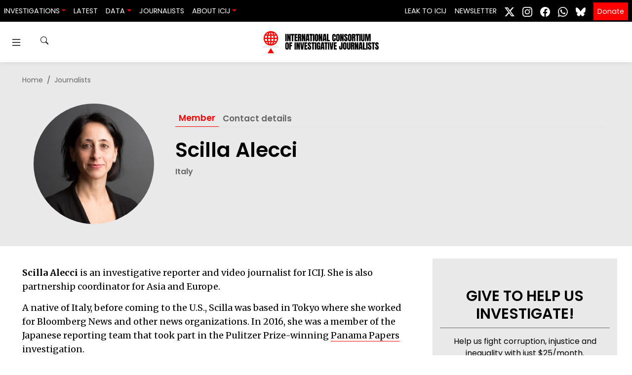

--- FILE ---
content_type: text/html; charset=UTF-8
request_url: https://www.icij.org/journalists/scilla-alecci/
body_size: 20538
content:
<!doctype html>
<html lang="en-US" prefix="og: https://ogp.me/ns#">
  <head>
    <meta charset="utf-8">
    <meta name="viewport" content="width=device-width, initial-scale=1">
    	<style>img:is([sizes="auto" i], [sizes^="auto," i]) { contain-intrinsic-size: 3000px 1500px }</style>
	
<!-- Search Engine Optimization by Rank Math PRO - https://rankmath.com/ -->
<title>ICIJ member and reporter Scilla Alecci</title>
<meta name="robots" content="follow, index, max-snippet:-1, max-video-preview:-1, max-image-preview:large"/>
<link rel="canonical" href="https://www.icij.org/journalists/scilla-alecci/" />
<link rel="next" href="https://www.icij.org/journalists/scilla-alecci/page/2/" />
<meta property="og:locale" content="en_US" />
<meta property="og:type" content="profile" />
<meta property="og:title" content="ICIJ member and reporter Scilla Alecci" />
<meta property="og:url" content="https://www.icij.org/journalists/scilla-alecci/" />
<meta property="og:site_name" content="International Consortium of Investigative Journalists" />
<meta property="fb:app_id" content="333223087496445" />
<meta property="og:image" content="https://media.icij.org/uploads/2022/07/ICIJ-2.0-Announcement.jpg" />
<meta property="og:image:secure_url" content="https://media.icij.org/uploads/2022/07/ICIJ-2.0-Announcement.jpg" />
<meta property="og:image:width" content="1920" />
<meta property="og:image:height" content="1080" />
<meta property="og:image:alt" content="ICIJ&#039;s new logo" />
<meta property="og:image:type" content="image/jpeg" />
<meta name="twitter:card" content="summary_large_image" />
<meta name="twitter:title" content="ICIJ member and reporter Scilla Alecci" />
<meta name="twitter:site" content="@icijorg" />
<meta name="twitter:image" content="https://media.icij.org/uploads/2025/11/Coin-Laundry-generic-small-1-1109x624.jpg" />
<meta name="twitter:label1" content="Name" />
<meta name="twitter:data1" content="Scilla Alecci" />
<meta name="twitter:label2" content="Posts" />
<meta name="twitter:data2" content="185" />
<script type="application/ld+json" class="rank-math-schema-pro">{"@context":"https://schema.org","@graph":[{"@type":"NewsMediaOrganization","@id":"https://www.icij.org/#organization","name":"International Consortium of Investigative Journalists","url":"https://www.icij.org","sameAs":["https://www.facebook.com/ICIJ.org/","https://twitter.com/icijorg"],"logo":{"@type":"ImageObject","@id":"https://www.icij.org/#logo","url":"https://media.icij.org/uploads/2025/02/logo-icij-2025-1.png","contentUrl":"https://media.icij.org/uploads/2025/02/logo-icij-2025-1.png","caption":"International Consortium of Investigative Journalists","inLanguage":"en-US","width":"320","height":"320"}},{"@type":"WebSite","@id":"https://www.icij.org/#website","url":"https://www.icij.org","name":"International Consortium of Investigative Journalists","publisher":{"@id":"https://www.icij.org/#organization"},"inLanguage":"en-US"},{"@type":"ProfilePage","@id":"https://www.icij.org/journalists/scilla-alecci/#webpage","url":"https://www.icij.org/journalists/scilla-alecci/","name":"ICIJ member and reporter Scilla Alecci","isPartOf":{"@id":"https://www.icij.org/#website"},"inLanguage":"en-US"},{"@type":"Person","@id":"https://www.icij.org/journalists/scilla-alecci/","name":"Scilla Alecci","url":"https://www.icij.org/journalists/scilla-alecci/","image":{"@type":"ImageObject","@id":"https://secure.gravatar.com/avatar/c99d9238ce5861e04cfd3dc8a365bdcf4bdf975c49307cf57cb9c8b78318bdb9?s=96&amp;d=https%3A%2F%2Fs3.amazonaws.com%2Fwww-s3-1.icij.org%2Ficij%2Fdefault_icij_avatar.png&amp;r=g","url":"https://secure.gravatar.com/avatar/c99d9238ce5861e04cfd3dc8a365bdcf4bdf975c49307cf57cb9c8b78318bdb9?s=96&amp;d=https%3A%2F%2Fs3.amazonaws.com%2Fwww-s3-1.icij.org%2Ficij%2Fdefault_icij_avatar.png&amp;r=g","caption":"Scilla Alecci","inLanguage":"en-US"},"sameAs":["https://twitter.com/scilla_alecci"],"worksFor":{"@id":"https://www.icij.org/#organization"},"mainEntityOfPage":{"@id":"https://www.icij.org/journalists/scilla-alecci/#webpage"}}]}</script>
<!-- /Rank Math WordPress SEO plugin -->

<link rel='dns-prefetch' href='//media.icij.org' />
<meta property="og:image" content="https://media.icij.org/uploads/2025/11/Coin-Laundry-generic-small-1-1109x624.jpg"><link rel="alternate" type="application/rss+xml" title="ICIJ &raquo; Posts by Scilla Alecci Feed" href="https://www.icij.org/journalists/scilla-alecci/feed/" />
<link rel='stylesheet' id='wp-block-library-css' href='https://www.icij.org/wp-includes/css/dist/block-library/style.min.css?ver=6.8.3' media='all' />
<style id='classic-theme-styles-inline-css'>
/*! This file is auto-generated */
.wp-block-button__link{color:#fff;background-color:#32373c;border-radius:9999px;box-shadow:none;text-decoration:none;padding:calc(.667em + 2px) calc(1.333em + 2px);font-size:1.125em}.wp-block-file__button{background:#32373c;color:#fff;text-decoration:none}
</style>
<style id='co-authors-plus-coauthors-style-inline-css'>
.wp-block-co-authors-plus-coauthors.is-layout-flow [class*=wp-block-co-authors-plus]{display:inline}

</style>
<style id='co-authors-plus-avatar-style-inline-css'>
.wp-block-co-authors-plus-avatar :where(img){height:auto;max-width:100%;vertical-align:bottom}.wp-block-co-authors-plus-coauthors.is-layout-flow .wp-block-co-authors-plus-avatar :where(img){vertical-align:middle}.wp-block-co-authors-plus-avatar:is(.alignleft,.alignright){display:table}.wp-block-co-authors-plus-avatar.aligncenter{display:table;margin-inline:auto}

</style>
<style id='co-authors-plus-image-style-inline-css'>
.wp-block-co-authors-plus-image{margin-bottom:0}.wp-block-co-authors-plus-image :where(img){height:auto;max-width:100%;vertical-align:bottom}.wp-block-co-authors-plus-coauthors.is-layout-flow .wp-block-co-authors-plus-image :where(img){vertical-align:middle}.wp-block-co-authors-plus-image:is(.alignfull,.alignwide) :where(img){width:100%}.wp-block-co-authors-plus-image:is(.alignleft,.alignright){display:table}.wp-block-co-authors-plus-image.aligncenter{display:table;margin-inline:auto}

</style>
<style id='global-styles-inline-css'>
:root{--wp--preset--aspect-ratio--square: 1;--wp--preset--aspect-ratio--4-3: 4/3;--wp--preset--aspect-ratio--3-4: 3/4;--wp--preset--aspect-ratio--3-2: 3/2;--wp--preset--aspect-ratio--2-3: 2/3;--wp--preset--aspect-ratio--16-9: 16/9;--wp--preset--aspect-ratio--9-16: 9/16;--wp--preset--color--black: #000000;--wp--preset--color--cyan-bluish-gray: #abb8c3;--wp--preset--color--white: #ffffff;--wp--preset--color--pale-pink: #f78da7;--wp--preset--color--vivid-red: #cf2e2e;--wp--preset--color--luminous-vivid-orange: #ff6900;--wp--preset--color--luminous-vivid-amber: #fcb900;--wp--preset--color--light-green-cyan: #7bdcb5;--wp--preset--color--vivid-green-cyan: #00d084;--wp--preset--color--pale-cyan-blue: #8ed1fc;--wp--preset--color--vivid-cyan-blue: #0693e3;--wp--preset--color--vivid-purple: #9b51e0;--wp--preset--gradient--vivid-cyan-blue-to-vivid-purple: linear-gradient(135deg,rgba(6,147,227,1) 0%,rgb(155,81,224) 100%);--wp--preset--gradient--light-green-cyan-to-vivid-green-cyan: linear-gradient(135deg,rgb(122,220,180) 0%,rgb(0,208,130) 100%);--wp--preset--gradient--luminous-vivid-amber-to-luminous-vivid-orange: linear-gradient(135deg,rgba(252,185,0,1) 0%,rgba(255,105,0,1) 100%);--wp--preset--gradient--luminous-vivid-orange-to-vivid-red: linear-gradient(135deg,rgba(255,105,0,1) 0%,rgb(207,46,46) 100%);--wp--preset--gradient--very-light-gray-to-cyan-bluish-gray: linear-gradient(135deg,rgb(238,238,238) 0%,rgb(169,184,195) 100%);--wp--preset--gradient--cool-to-warm-spectrum: linear-gradient(135deg,rgb(74,234,220) 0%,rgb(151,120,209) 20%,rgb(207,42,186) 40%,rgb(238,44,130) 60%,rgb(251,105,98) 80%,rgb(254,248,76) 100%);--wp--preset--gradient--blush-light-purple: linear-gradient(135deg,rgb(255,206,236) 0%,rgb(152,150,240) 100%);--wp--preset--gradient--blush-bordeaux: linear-gradient(135deg,rgb(254,205,165) 0%,rgb(254,45,45) 50%,rgb(107,0,62) 100%);--wp--preset--gradient--luminous-dusk: linear-gradient(135deg,rgb(255,203,112) 0%,rgb(199,81,192) 50%,rgb(65,88,208) 100%);--wp--preset--gradient--pale-ocean: linear-gradient(135deg,rgb(255,245,203) 0%,rgb(182,227,212) 50%,rgb(51,167,181) 100%);--wp--preset--gradient--electric-grass: linear-gradient(135deg,rgb(202,248,128) 0%,rgb(113,206,126) 100%);--wp--preset--gradient--midnight: linear-gradient(135deg,rgb(2,3,129) 0%,rgb(40,116,252) 100%);--wp--preset--font-size--small: 13px;--wp--preset--font-size--medium: 20px;--wp--preset--font-size--large: 36px;--wp--preset--font-size--x-large: 42px;--wp--preset--spacing--20: 0.44rem;--wp--preset--spacing--30: 0.67rem;--wp--preset--spacing--40: 1rem;--wp--preset--spacing--50: 1.5rem;--wp--preset--spacing--60: 2.25rem;--wp--preset--spacing--70: 3.38rem;--wp--preset--spacing--80: 5.06rem;--wp--preset--shadow--natural: 6px 6px 9px rgba(0, 0, 0, 0.2);--wp--preset--shadow--deep: 12px 12px 50px rgba(0, 0, 0, 0.4);--wp--preset--shadow--sharp: 6px 6px 0px rgba(0, 0, 0, 0.2);--wp--preset--shadow--outlined: 6px 6px 0px -3px rgba(255, 255, 255, 1), 6px 6px rgba(0, 0, 0, 1);--wp--preset--shadow--crisp: 6px 6px 0px rgba(0, 0, 0, 1);}:where(.is-layout-flex){gap: 0.5em;}:where(.is-layout-grid){gap: 0.5em;}body .is-layout-flex{display: flex;}.is-layout-flex{flex-wrap: wrap;align-items: center;}.is-layout-flex > :is(*, div){margin: 0;}body .is-layout-grid{display: grid;}.is-layout-grid > :is(*, div){margin: 0;}:where(.wp-block-columns.is-layout-flex){gap: 2em;}:where(.wp-block-columns.is-layout-grid){gap: 2em;}:where(.wp-block-post-template.is-layout-flex){gap: 1.25em;}:where(.wp-block-post-template.is-layout-grid){gap: 1.25em;}.has-black-color{color: var(--wp--preset--color--black) !important;}.has-cyan-bluish-gray-color{color: var(--wp--preset--color--cyan-bluish-gray) !important;}.has-white-color{color: var(--wp--preset--color--white) !important;}.has-pale-pink-color{color: var(--wp--preset--color--pale-pink) !important;}.has-vivid-red-color{color: var(--wp--preset--color--vivid-red) !important;}.has-luminous-vivid-orange-color{color: var(--wp--preset--color--luminous-vivid-orange) !important;}.has-luminous-vivid-amber-color{color: var(--wp--preset--color--luminous-vivid-amber) !important;}.has-light-green-cyan-color{color: var(--wp--preset--color--light-green-cyan) !important;}.has-vivid-green-cyan-color{color: var(--wp--preset--color--vivid-green-cyan) !important;}.has-pale-cyan-blue-color{color: var(--wp--preset--color--pale-cyan-blue) !important;}.has-vivid-cyan-blue-color{color: var(--wp--preset--color--vivid-cyan-blue) !important;}.has-vivid-purple-color{color: var(--wp--preset--color--vivid-purple) !important;}.has-black-background-color{background-color: var(--wp--preset--color--black) !important;}.has-cyan-bluish-gray-background-color{background-color: var(--wp--preset--color--cyan-bluish-gray) !important;}.has-white-background-color{background-color: var(--wp--preset--color--white) !important;}.has-pale-pink-background-color{background-color: var(--wp--preset--color--pale-pink) !important;}.has-vivid-red-background-color{background-color: var(--wp--preset--color--vivid-red) !important;}.has-luminous-vivid-orange-background-color{background-color: var(--wp--preset--color--luminous-vivid-orange) !important;}.has-luminous-vivid-amber-background-color{background-color: var(--wp--preset--color--luminous-vivid-amber) !important;}.has-light-green-cyan-background-color{background-color: var(--wp--preset--color--light-green-cyan) !important;}.has-vivid-green-cyan-background-color{background-color: var(--wp--preset--color--vivid-green-cyan) !important;}.has-pale-cyan-blue-background-color{background-color: var(--wp--preset--color--pale-cyan-blue) !important;}.has-vivid-cyan-blue-background-color{background-color: var(--wp--preset--color--vivid-cyan-blue) !important;}.has-vivid-purple-background-color{background-color: var(--wp--preset--color--vivid-purple) !important;}.has-black-border-color{border-color: var(--wp--preset--color--black) !important;}.has-cyan-bluish-gray-border-color{border-color: var(--wp--preset--color--cyan-bluish-gray) !important;}.has-white-border-color{border-color: var(--wp--preset--color--white) !important;}.has-pale-pink-border-color{border-color: var(--wp--preset--color--pale-pink) !important;}.has-vivid-red-border-color{border-color: var(--wp--preset--color--vivid-red) !important;}.has-luminous-vivid-orange-border-color{border-color: var(--wp--preset--color--luminous-vivid-orange) !important;}.has-luminous-vivid-amber-border-color{border-color: var(--wp--preset--color--luminous-vivid-amber) !important;}.has-light-green-cyan-border-color{border-color: var(--wp--preset--color--light-green-cyan) !important;}.has-vivid-green-cyan-border-color{border-color: var(--wp--preset--color--vivid-green-cyan) !important;}.has-pale-cyan-blue-border-color{border-color: var(--wp--preset--color--pale-cyan-blue) !important;}.has-vivid-cyan-blue-border-color{border-color: var(--wp--preset--color--vivid-cyan-blue) !important;}.has-vivid-purple-border-color{border-color: var(--wp--preset--color--vivid-purple) !important;}.has-vivid-cyan-blue-to-vivid-purple-gradient-background{background: var(--wp--preset--gradient--vivid-cyan-blue-to-vivid-purple) !important;}.has-light-green-cyan-to-vivid-green-cyan-gradient-background{background: var(--wp--preset--gradient--light-green-cyan-to-vivid-green-cyan) !important;}.has-luminous-vivid-amber-to-luminous-vivid-orange-gradient-background{background: var(--wp--preset--gradient--luminous-vivid-amber-to-luminous-vivid-orange) !important;}.has-luminous-vivid-orange-to-vivid-red-gradient-background{background: var(--wp--preset--gradient--luminous-vivid-orange-to-vivid-red) !important;}.has-very-light-gray-to-cyan-bluish-gray-gradient-background{background: var(--wp--preset--gradient--very-light-gray-to-cyan-bluish-gray) !important;}.has-cool-to-warm-spectrum-gradient-background{background: var(--wp--preset--gradient--cool-to-warm-spectrum) !important;}.has-blush-light-purple-gradient-background{background: var(--wp--preset--gradient--blush-light-purple) !important;}.has-blush-bordeaux-gradient-background{background: var(--wp--preset--gradient--blush-bordeaux) !important;}.has-luminous-dusk-gradient-background{background: var(--wp--preset--gradient--luminous-dusk) !important;}.has-pale-ocean-gradient-background{background: var(--wp--preset--gradient--pale-ocean) !important;}.has-electric-grass-gradient-background{background: var(--wp--preset--gradient--electric-grass) !important;}.has-midnight-gradient-background{background: var(--wp--preset--gradient--midnight) !important;}.has-small-font-size{font-size: var(--wp--preset--font-size--small) !important;}.has-medium-font-size{font-size: var(--wp--preset--font-size--medium) !important;}.has-large-font-size{font-size: var(--wp--preset--font-size--large) !important;}.has-x-large-font-size{font-size: var(--wp--preset--font-size--x-large) !important;}
:where(.wp-block-post-template.is-layout-flex){gap: 1.25em;}:where(.wp-block-post-template.is-layout-grid){gap: 1.25em;}
:where(.wp-block-columns.is-layout-flex){gap: 2em;}:where(.wp-block-columns.is-layout-grid){gap: 2em;}
:root :where(.wp-block-pullquote){font-size: 1.5em;line-height: 1.6;}
</style>
<link rel='stylesheet' id='icij-theme-css' href='https://www.icij.org/wp-content/themes/theme/resources/libs/swiper-bundle.min.css?ver=2.0' media='all' />
<link rel='stylesheet' id='app/0-css' href='https://www.icij.org/wp-content/themes/theme/public/css/app.8d7d5c.css' media='all' />
<script src="https://www.icij.org/wp-includes/js/jquery/jquery.min.js?ver=3.7.1" id="jquery-core-js"></script>
<script src="https://www.icij.org/wp-includes/js/jquery/jquery-migrate.min.js?ver=3.4.1" id="jquery-migrate-js"></script>
<link rel="https://api.w.org/" href="https://www.icij.org/wp-json/" /><link rel="alternate" title="JSON" type="application/json" href="https://www.icij.org/wp-json/wp/v2/users/4" /><link rel="EditURI" type="application/rsd+xml" title="RSD" href="https://www.icij.org/xmlrpc.php?rsd" />
<meta name="generator" content="WordPress 6.8.3" />
<link rel="icon" href="https://media.icij.org/uploads/2022/07/cropped-favicon-32x32-1-32x32.png" sizes="32x32" />
<link rel="icon" href="https://media.icij.org/uploads/2022/07/cropped-favicon-32x32-1-192x192.png" sizes="192x192" />
<link rel="apple-touch-icon" href="https://media.icij.org/uploads/2022/07/cropped-favicon-32x32-1-180x180.png" />
<meta name="msapplication-TileImage" content="https://media.icij.org/uploads/2022/07/cropped-favicon-32x32-1-270x270.png" />

    <!-- Google Tag Manager -->
    <script>(function(w,d,s,l,i){w[l]=w[l]||[];w[l].push({'gtm.start':
    new Date().getTime(),event:'gtm.js'});var f=d.getElementsByTagName(s)[0],
    j=d.createElement(s),dl=l!='dataLayer'?'&l='+l:'';j.async=true;j.src=
    'https://www.googletagmanager.com/gtm.js?id='+i+dl;f.parentNode.insertBefore(j,f);
    })(window,document,'script','dataLayer','GTM-TFCK277G');</script>
    <!-- End Google Tag Manager -->
  </head>

  <body class="archive author author-scilla-alecci author-4 wp-embed-responsive wp-theme-theme">
    <!-- Google Tag Manager (noscript) -->
    <noscript><iframe src="https://www.googletagmanager.com/ns.html?id=GTM-TFCK277G"
    height="0" width="0" style="display:none;visibility:hidden"></iframe></noscript>
    <!-- End Google Tag Manager (noscript) -->

    <!-- Fundraise Up: the new standard for online giving -->
    <script>(function(w,d,s,n,a){if(!w[n]){var l='call,catch,on,once,set,then,track'
    .split(','),i,o=function(n){return'function'==typeof n?o.l.push([arguments])&&o
    :function(){return o.l.push([n,arguments])&&o}},t=d.getElementsByTagName(s)[0],
    j=d.createElement(s);j.async=!0;j.src='https://cdn.fundraiseup.com/widget/'+a;
    t.parentNode.insertBefore(j,t);o.s=Date.now();o.v=4;o.h=w.location.href;o.l=[];
    for(i=0;i<7;i++)o[l[i]]=o(l[i]);w[n]=o}
    })(window,document,'script','FundraiseUp','AKFLRQWK');</script>
    <!-- End Fundraise Up -->

        
    <a class="sr-only focus:not-sr-only" href="#main">
  Skip to content
</a>

<header id="header-navbar"  class="vue-workspace header-navbar nav-sticky">
  <nav class="bg-dark navbar navbar-expand-md">
    <div class="navbar-brand d-block d-md-none">
      <a href="/" class="vue-workspace  brand container-menu__brand  ">
  <brand-expansion mode="long" animated />
</a>
<a href="/" class="vue-workspace  brand container-menu__brand container-menu__brand_medium ">
  <brand-expansion mode="medium" />
</a>    </div>

      <navbar-collapse></navbar-collapse>
    <div class="collapse navbar-collapse" id="navbarSite">
      <ul class="navbar-nav mr-auto">
          <li class="nav-item-header dropdown">
      <a class="nav-link dropdown-toggle" data-toggle="dropdown" href="#" role="button" aria-haspopup="true" aria-expanded="false">Investigations</a>
      <div class="dropdown-menu">
                <a data-ga="Navbar|click|Damascus Dossier|1" class="dropdown-item" href="https://www.icij.org/investigations/damascus-dossier/">
          Damascus Dossier
        </a>
                <a data-ga="Navbar|click|The Coin Laundry|1" class="dropdown-item" href="https://www.icij.org/investigations/coin-laundry">
          The Coin Laundry
        </a>
                <a data-ga="Navbar|click|China Targets|1" class="dropdown-item" href="https://www.icij.org/investigations/china-targets/">
          China Targets
        </a>
                <a data-ga="Navbar|click|Pandora Papers|1" class="dropdown-item" href="/investigations/pandora-papers">
          Pandora Papers
        </a>
                <a data-ga="Navbar|click|Panama Papers|1" class="dropdown-item" href="/investigations/panama-papers">
          Panama Papers
        </a>
                <a data-ga="Navbar|click|More Investigations|1" class="dropdown-item" href="/investigations/">
          More Investigations
        </a>
              </div>
    </li>
              <li class="nav-item-header">
        <a data-ga="Navbar|click|Latest|1" class="nav-link " href="/inside-icij">Latest</a>
      </li>          
              <li class="nav-item-header dropdown">
      <a class="nav-link dropdown-toggle" data-toggle="dropdown" href="#" role="button" aria-haspopup="true" aria-expanded="false">Data</a>
      <div class="dropdown-menu">
                <a data-ga="Navbar|click|Offshore Leaks Database|1" class="dropdown-item" href="https://offshoreleaks.icij.org/">
          Offshore Leaks Database
        </a>
                <a data-ga="Navbar|click|Medical Devices Database|1" class="dropdown-item" href="https://medicaldevices.icij.org/">
          Medical Devices Database
        </a>
                <a data-ga="Navbar|click|Datashare|1" class="dropdown-item" href="https://datashare.icij.org/">
          Datashare
        </a>
              </div>
    </li>
              <li class="nav-item-header">
        <a data-ga="Navbar|click|Journalists|1" class="nav-link active" href="/journalists">Journalists</a>
      </li>          
              <li class="nav-item-header dropdown">
      <a class="nav-link dropdown-toggle" data-toggle="dropdown" href="#" role="button" aria-haspopup="true" aria-expanded="false">About ICIJ</a>
      <div class="dropdown-menu">
                <a data-ga="Navbar|click|About ICIJ|1" class="dropdown-item" href="/about">
          About ICIJ
        </a>
                <a data-ga="Navbar|click|Our team|1" class="dropdown-item" href="/about/our-team">
          Our team
        </a>
                <a data-ga="Navbar|click|Corporate|1" class="dropdown-item" href="https://www.icij.org/about/corporate/">
          Corporate
        </a>
                <a data-ga="Navbar|click|ICIJ’s awards|1" class="dropdown-item" href="https://www.icij.org/about/awards/">
          ICIJ’s awards
        </a>
                <a data-ga="Navbar|click|Media partners|1" class="dropdown-item" href="https://www.icij.org/about/media-partners/">
          Media partners
        </a>
                <a data-ga="Navbar|click|Our supporters|1" class="dropdown-item" href="https://www.icij.org/about/our-supporters/">
          Our supporters
        </a>
                <a data-ga="Navbar|click|Work with us|1" class="dropdown-item" href="https://www.icij.org/about/work-with-us/">
          Work with us
        </a>
                <a data-ga="Navbar|click|Ways to give|1" class="dropdown-item" href="https://www.icij.org/donate/">
          Ways to give
        </a>
              </div>
    </li>
      </ul>
 
<ul class="navbar-nav">
          <li class="nav-item-header">
      <a data-ga="Navbar|click|Leak to ICIJ|1" class="nav-link " href="/leak">Leak to ICIJ</a>
    </li>          
              <li class="nav-item-header">
      <a data-ga="Navbar|click|Newsletter|1" class="nav-link " href="/newsletter">Newsletter</a>
    </li>          
      </ul>

<ul class="navbar-nav nav-social">
      <li class="nav-item-header">
        <a class="p-2  network-twitter" target="_blank" href="https://www.x.com/icijorg">
        <svg xmlns="http://www.w3.org/2000/svg" width="20" height="20" fill="currentColor" class="bi bi-twitter-x" viewBox="0 0 16 16">
          <path d="M12.6.75h2.454l-5.36 6.142L16 15.25h-4.937l-3.867-5.07-4.425 5.07H.316l5.733-6.57L0 .75h5.063l3.495 4.633L12.601.75Zm-.86 13.028h1.36L4.323 2.145H2.865z"/>
        </svg>
        </a>
      </li>
      <li class="nav-item-header">
        <a class="p-2 network-instagram" target="_blank" href="https://www.instagram.com/icijorg">
          <svg xmlns="http://www.w3.org/2000/svg" width="20" height="20" fill="#fff" class="bi bi-instagram" viewBox="0 0 16 16">
            <path d="M8 0C5.829 0 5.556.01 4.703.048 3.85.088 3.269.222 2.76.42a3.917 3.917 0 0 0-1.417.923A3.927 3.927 0 0 0 .42 2.76C.222 3.268.087 3.85.048 4.7.01 5.555 0 5.827 0 8.001c0 2.172.01 2.444.048 3.297.04.852.174 1.433.372 1.942.205.526.478.972.923 1.417.444.445.89.719 1.416.923.51.198 1.09.333 1.942.372C5.555 15.99 5.827 16 8 16s2.444-.01 3.298-.048c.851-.04 1.434-.174 1.943-.372a3.916 3.916 0 0 0 1.416-.923c.445-.445.718-.891.923-1.417.197-.509.332-1.09.372-1.942C15.99 10.445 16 10.173 16 8s-.01-2.445-.048-3.299c-.04-.851-.175-1.433-.372-1.941a3.926 3.926 0 0 0-.923-1.417A3.911 3.911 0 0 0 13.24.42c-.51-.198-1.092-.333-1.943-.372C10.443.01 10.172 0 7.998 0h.003zm-.717 1.442h.718c2.136 0 2.389.007 3.232.046.78.035 1.204.166 1.486.275.373.145.64.319.92.599.28.28.453.546.598.92.11.281.24.705.275 1.485.039.843.047 1.096.047 3.231s-.008 2.389-.047 3.232c-.035.78-.166 1.203-.275 1.485a2.47 2.47 0 0 1-.599.919c-.28.28-.546.453-.92.598-.28.11-.704.24-1.485.276-.843.038-1.096.047-3.232.047s-2.39-.009-3.233-.047c-.78-.036-1.203-.166-1.485-.276a2.478 2.478 0 0 1-.92-.598 2.48 2.48 0 0 1-.6-.92c-.109-.281-.24-.705-.275-1.485-.038-.843-.046-1.096-.046-3.233 0-2.136.008-2.388.046-3.231.036-.78.166-1.204.276-1.486.145-.373.319-.64.599-.92.28-.28.546-.453.92-.598.282-.11.705-.24 1.485-.276.738-.034 1.024-.044 2.515-.045v.002zm4.988 1.328a.96.96 0 1 0 0 1.92.96.96 0 0 0 0-1.92zm-4.27 1.122a4.109 4.109 0 1 0 0 8.217 4.109 4.109 0 0 0 0-8.217zm0 1.441a2.667 2.667 0 1 1 0 5.334 2.667 2.667 0 0 1 0-5.334z"/>
          </svg>
        </a>
      </li>
      <li class="nav-item-header">
        <a class="p-2 network-facebook" target="_blank" href="https://www.facebook.com/icijorg">
          <svg xmlns="http://www.w3.org/2000/svg" width="20" height="20" fill="#fff" class="bi bi-facebook" viewBox="0 0 16 16">
            <path d="M16 8.049c0-4.446-3.582-8.05-8-8.05C3.58 0-.002 3.603-.002 8.05c0 4.017 2.926 7.347 6.75 7.951v-5.625h-2.03V8.05H6.75V6.275c0-2.017 1.195-3.131 3.022-3.131.876 0 1.791.157 1.791.157v1.98h-1.009c-.993 0-1.303.621-1.303 1.258v1.51h2.218l-.354 2.326H9.25V16c3.824-.604 6.75-3.934 6.75-7.951z"/>
          </svg>
        </a>
      </li>

      <li class="nav-item-header">
        <a class="p-2 network-whatsapp" target="_blank" href="https://www.whatsapp.com/channel/0029ValJAn32v1ItC3oOfv1F">
          <svg xmlns="http://www.w3.org/2000/svg" width="20" height="20" fill="currentColor" class="bi bi-whatsapp" viewBox="0 0 16 16">
            <path d="M13.601 2.326A7.85 7.85 0 0 0 7.994 0C3.627 0 .068 3.558.064 7.926c0 1.399.366 2.76 1.057 3.965L0 16l4.204-1.102a7.9 7.9 0 0 0 3.79.965h.004c4.368 0 7.926-3.558 7.93-7.93A7.9 7.9 0 0 0 13.6 2.326zM7.994 14.521a6.6 6.6 0 0 1-3.356-.92l-.24-.144-2.494.654.666-2.433-.156-.251a6.56 6.56 0 0 1-1.007-3.505c0-3.626 2.957-6.584 6.591-6.584a6.56 6.56 0 0 1 4.66 1.931 6.56 6.56 0 0 1 1.928 4.66c-.004 3.639-2.961 6.592-6.592 6.592m3.615-4.934c-.197-.099-1.17-.578-1.353-.646-.182-.065-.315-.099-.445.099-.133.197-.513.646-.627.775-.114.133-.232.148-.43.05-.197-.1-.836-.308-1.592-.985-.59-.525-.985-1.175-1.103-1.372-.114-.198-.011-.304.088-.403.087-.088.197-.232.296-.346.1-.114.133-.198.198-.33.065-.134.034-.248-.015-.347-.05-.099-.445-1.076-.612-1.47-.16-.389-.323-.335-.445-.34-.114-.007-.247-.007-.38-.007a.73.73 0 0 0-.529.247c-.182.198-.691.677-.691 1.654s.71 1.916.81 2.049c.098.133 1.394 2.132 3.383 2.992.47.205.84.326 1.129.418.475.152.904.129 1.246.08.38-.058 1.171-.48 1.338-.943.164-.464.164-.86.114-.943-.049-.084-.182-.133-.38-.232"/>
          </svg>
        </a>
      </li>
      
      <li class="nav-item-header">
        <a class="p-2 network-bluesky" target="_blank" href="https://bsky.app/profile/icij.org">
        <svg xmlns="http://www.w3.org/2000/svg" fill="#fff"  width="20" height="20" viewBox="0 0 512 512"><!--!Font Awesome Free 6.7.2 by @fontawesome - https://fontawesome.com License - https://fontawesome.com/license/free Copyright 2025 Fonticons, Inc.--><path d="M111.8 62.2C170.2 105.9 233 194.7 256 242.4c23-47.6 85.8-136.4 144.2-180.2c42.1-31.6 110.3-56 110.3 21.8c0 15.5-8.9 130.5-14.1 149.2C478.2 298 412 314.6 353.1 304.5c102.9 17.5 129.1 75.5 72.5 133.5c-107.4 110.2-154.3-27.6-166.3-62.9l0 0c-1.7-4.9-2.6-7.8-3.3-7.8s-1.6 3-3.3 7.8l0 0c-12 35.3-59 173.1-166.3 62.9c-56.5-58-30.4-116 72.5-133.5C100 314.6 33.8 298 15.7 233.1C10.4 214.4 1.5 99.4 1.5 83.9c0-77.8 68.2-53.4 110.3-21.8z"/></svg>
        </a>
      </li>
      
    </ul>
<ul class="navbar-nav nav-donate">
  <li>
    <a class="btn-donate m-2 p-2" href="/donate/">Donate</a>
  </li>
</ul> 
    </div>
  </nav>

  <div class="container-menu d-none d-md-block">
    <div class="d-flex p-2 vue-workspace">
      <navbar-collapse></navbar-collapse>      <a href="/" class="vue-workspace  brand container-menu__brand  ">
  <brand-expansion mode="long" animated />
</a>
<a href="/" class="vue-workspace  brand container-menu__brand container-menu__brand_medium ">
  <brand-expansion mode="medium" />
</a>      <div class="align-self-center">
        <a class="btn-donate m-2 p-2" href="/donate/">Donate</a>
      </div>
    </div>
  </div>

  <div class="container-menu-sidebar">
    <div class="menu-sidebar p-2">
      
      <div class="d-flex mb-3">
        <a href="/" class="vue-workspace  brand container-menu__brand  ">
  <brand-expansion mode="long" animated />
</a>
<a href="/" class="vue-workspace  brand container-menu__brand container-menu__brand_medium ">
  <brand-expansion mode="medium" />
</a>        <navbar-collapse></navbar-collapse>      </div>

      <ul class="navbar-nav mr-auto">
          <li class="nav-item-header dropdown">
      <a class="nav-link dropdown-toggle" data-toggle="dropdown" href="#" role="button" aria-haspopup="true" aria-expanded="false">Investigations</a>
      <div class="dropdown-menu">
                <a data-ga="Navbar|click|Damascus Dossier|1" class="dropdown-item" href="https://www.icij.org/investigations/damascus-dossier/">
          Damascus Dossier
        </a>
                <a data-ga="Navbar|click|The Coin Laundry|1" class="dropdown-item" href="https://www.icij.org/investigations/coin-laundry">
          The Coin Laundry
        </a>
                <a data-ga="Navbar|click|China Targets|1" class="dropdown-item" href="https://www.icij.org/investigations/china-targets/">
          China Targets
        </a>
                <a data-ga="Navbar|click|Pandora Papers|1" class="dropdown-item" href="/investigations/pandora-papers">
          Pandora Papers
        </a>
                <a data-ga="Navbar|click|Panama Papers|1" class="dropdown-item" href="/investigations/panama-papers">
          Panama Papers
        </a>
                <a data-ga="Navbar|click|More Investigations|1" class="dropdown-item" href="/investigations/">
          More Investigations
        </a>
              </div>
    </li>
              <li class="nav-item-header">
        <a data-ga="Navbar|click|Latest|1" class="nav-link " href="/inside-icij">Latest</a>
      </li>          
              <li class="nav-item-header dropdown">
      <a class="nav-link dropdown-toggle" data-toggle="dropdown" href="#" role="button" aria-haspopup="true" aria-expanded="false">Data</a>
      <div class="dropdown-menu">
                <a data-ga="Navbar|click|Offshore Leaks Database|1" class="dropdown-item" href="https://offshoreleaks.icij.org/">
          Offshore Leaks Database
        </a>
                <a data-ga="Navbar|click|Medical Devices Database|1" class="dropdown-item" href="https://medicaldevices.icij.org/">
          Medical Devices Database
        </a>
                <a data-ga="Navbar|click|Datashare|1" class="dropdown-item" href="https://datashare.icij.org/">
          Datashare
        </a>
              </div>
    </li>
              <li class="nav-item-header">
        <a data-ga="Navbar|click|Journalists|1" class="nav-link active" href="/journalists">Journalists</a>
      </li>          
              <li class="nav-item-header dropdown">
      <a class="nav-link dropdown-toggle" data-toggle="dropdown" href="#" role="button" aria-haspopup="true" aria-expanded="false">About ICIJ</a>
      <div class="dropdown-menu">
                <a data-ga="Navbar|click|About ICIJ|1" class="dropdown-item" href="/about">
          About ICIJ
        </a>
                <a data-ga="Navbar|click|Our team|1" class="dropdown-item" href="/about/our-team">
          Our team
        </a>
                <a data-ga="Navbar|click|Corporate|1" class="dropdown-item" href="https://www.icij.org/about/corporate/">
          Corporate
        </a>
                <a data-ga="Navbar|click|ICIJ’s awards|1" class="dropdown-item" href="https://www.icij.org/about/awards/">
          ICIJ’s awards
        </a>
                <a data-ga="Navbar|click|Media partners|1" class="dropdown-item" href="https://www.icij.org/about/media-partners/">
          Media partners
        </a>
                <a data-ga="Navbar|click|Our supporters|1" class="dropdown-item" href="https://www.icij.org/about/our-supporters/">
          Our supporters
        </a>
                <a data-ga="Navbar|click|Work with us|1" class="dropdown-item" href="https://www.icij.org/about/work-with-us/">
          Work with us
        </a>
                <a data-ga="Navbar|click|Ways to give|1" class="dropdown-item" href="https://www.icij.org/donate/">
          Ways to give
        </a>
              </div>
    </li>
      </ul>
 
<ul class="navbar-nav">
          <li class="nav-item-header">
      <a data-ga="Navbar|click|Leak to ICIJ|1" class="nav-link " href="/leak">Leak to ICIJ</a>
    </li>          
              <li class="nav-item-header">
      <a data-ga="Navbar|click|Newsletter|1" class="nav-link " href="/newsletter">Newsletter</a>
    </li>          
      </ul>
      <ul class="navbar-nav nav-donate">
        <li class="nav-item-header">
          <form 
  role="search" 
  method="get" 
  id="searchform"
  action="/search/"
  class="search-form justify-content-center">
  <fieldset class="form-group d-flex justify-content-center">
    <label class="sr-only" for="q">
          </label>
    <input 
      autocomplete="off"
      placeholder="Enter a search term"
      class="search-form__field form-control" 
      type="search" 
      value="" 
      name="q" 
      id="q" />
    <input type="submit"
      class="search-form__submit btn btn-search text-uppercase font-weight-bold" 
      value="Search" />
  </fieldset>
</form>        </li>
      </ul>

      <ul class="navbar-nav nav-social">
      <li class="nav-item-header">
        <a class="p-2  network-twitter" target="_blank" href="https://www.x.com/icijorg">
        <svg xmlns="http://www.w3.org/2000/svg" width="20" height="20" fill="currentColor" class="bi bi-twitter-x" viewBox="0 0 16 16">
          <path d="M12.6.75h2.454l-5.36 6.142L16 15.25h-4.937l-3.867-5.07-4.425 5.07H.316l5.733-6.57L0 .75h5.063l3.495 4.633L12.601.75Zm-.86 13.028h1.36L4.323 2.145H2.865z"/>
        </svg>
        </a>
      </li>
      <li class="nav-item-header">
        <a class="p-2 network-instagram" target="_blank" href="https://www.instagram.com/icijorg">
          <svg xmlns="http://www.w3.org/2000/svg" width="20" height="20" fill="#fff" class="bi bi-instagram" viewBox="0 0 16 16">
            <path d="M8 0C5.829 0 5.556.01 4.703.048 3.85.088 3.269.222 2.76.42a3.917 3.917 0 0 0-1.417.923A3.927 3.927 0 0 0 .42 2.76C.222 3.268.087 3.85.048 4.7.01 5.555 0 5.827 0 8.001c0 2.172.01 2.444.048 3.297.04.852.174 1.433.372 1.942.205.526.478.972.923 1.417.444.445.89.719 1.416.923.51.198 1.09.333 1.942.372C5.555 15.99 5.827 16 8 16s2.444-.01 3.298-.048c.851-.04 1.434-.174 1.943-.372a3.916 3.916 0 0 0 1.416-.923c.445-.445.718-.891.923-1.417.197-.509.332-1.09.372-1.942C15.99 10.445 16 10.173 16 8s-.01-2.445-.048-3.299c-.04-.851-.175-1.433-.372-1.941a3.926 3.926 0 0 0-.923-1.417A3.911 3.911 0 0 0 13.24.42c-.51-.198-1.092-.333-1.943-.372C10.443.01 10.172 0 7.998 0h.003zm-.717 1.442h.718c2.136 0 2.389.007 3.232.046.78.035 1.204.166 1.486.275.373.145.64.319.92.599.28.28.453.546.598.92.11.281.24.705.275 1.485.039.843.047 1.096.047 3.231s-.008 2.389-.047 3.232c-.035.78-.166 1.203-.275 1.485a2.47 2.47 0 0 1-.599.919c-.28.28-.546.453-.92.598-.28.11-.704.24-1.485.276-.843.038-1.096.047-3.232.047s-2.39-.009-3.233-.047c-.78-.036-1.203-.166-1.485-.276a2.478 2.478 0 0 1-.92-.598 2.48 2.48 0 0 1-.6-.92c-.109-.281-.24-.705-.275-1.485-.038-.843-.046-1.096-.046-3.233 0-2.136.008-2.388.046-3.231.036-.78.166-1.204.276-1.486.145-.373.319-.64.599-.92.28-.28.546-.453.92-.598.282-.11.705-.24 1.485-.276.738-.034 1.024-.044 2.515-.045v.002zm4.988 1.328a.96.96 0 1 0 0 1.92.96.96 0 0 0 0-1.92zm-4.27 1.122a4.109 4.109 0 1 0 0 8.217 4.109 4.109 0 0 0 0-8.217zm0 1.441a2.667 2.667 0 1 1 0 5.334 2.667 2.667 0 0 1 0-5.334z"/>
          </svg>
        </a>
      </li>
      <li class="nav-item-header">
        <a class="p-2 network-facebook" target="_blank" href="https://www.facebook.com/icijorg">
          <svg xmlns="http://www.w3.org/2000/svg" width="20" height="20" fill="#fff" class="bi bi-facebook" viewBox="0 0 16 16">
            <path d="M16 8.049c0-4.446-3.582-8.05-8-8.05C3.58 0-.002 3.603-.002 8.05c0 4.017 2.926 7.347 6.75 7.951v-5.625h-2.03V8.05H6.75V6.275c0-2.017 1.195-3.131 3.022-3.131.876 0 1.791.157 1.791.157v1.98h-1.009c-.993 0-1.303.621-1.303 1.258v1.51h2.218l-.354 2.326H9.25V16c3.824-.604 6.75-3.934 6.75-7.951z"/>
          </svg>
        </a>
      </li>

      <li class="nav-item-header">
        <a class="p-2 network-whatsapp" target="_blank" href="https://www.whatsapp.com/channel/0029ValJAn32v1ItC3oOfv1F">
          <svg xmlns="http://www.w3.org/2000/svg" width="20" height="20" fill="currentColor" class="bi bi-whatsapp" viewBox="0 0 16 16">
            <path d="M13.601 2.326A7.85 7.85 0 0 0 7.994 0C3.627 0 .068 3.558.064 7.926c0 1.399.366 2.76 1.057 3.965L0 16l4.204-1.102a7.9 7.9 0 0 0 3.79.965h.004c4.368 0 7.926-3.558 7.93-7.93A7.9 7.9 0 0 0 13.6 2.326zM7.994 14.521a6.6 6.6 0 0 1-3.356-.92l-.24-.144-2.494.654.666-2.433-.156-.251a6.56 6.56 0 0 1-1.007-3.505c0-3.626 2.957-6.584 6.591-6.584a6.56 6.56 0 0 1 4.66 1.931 6.56 6.56 0 0 1 1.928 4.66c-.004 3.639-2.961 6.592-6.592 6.592m3.615-4.934c-.197-.099-1.17-.578-1.353-.646-.182-.065-.315-.099-.445.099-.133.197-.513.646-.627.775-.114.133-.232.148-.43.05-.197-.1-.836-.308-1.592-.985-.59-.525-.985-1.175-1.103-1.372-.114-.198-.011-.304.088-.403.087-.088.197-.232.296-.346.1-.114.133-.198.198-.33.065-.134.034-.248-.015-.347-.05-.099-.445-1.076-.612-1.47-.16-.389-.323-.335-.445-.34-.114-.007-.247-.007-.38-.007a.73.73 0 0 0-.529.247c-.182.198-.691.677-.691 1.654s.71 1.916.81 2.049c.098.133 1.394 2.132 3.383 2.992.47.205.84.326 1.129.418.475.152.904.129 1.246.08.38-.058 1.171-.48 1.338-.943.164-.464.164-.86.114-.943-.049-.084-.182-.133-.38-.232"/>
          </svg>
        </a>
      </li>
      
      <li class="nav-item-header">
        <a class="p-2 network-bluesky" target="_blank" href="https://bsky.app/profile/icij.org">
        <svg xmlns="http://www.w3.org/2000/svg" fill="#fff"  width="20" height="20" viewBox="0 0 512 512"><!--!Font Awesome Free 6.7.2 by @fontawesome - https://fontawesome.com License - https://fontawesome.com/license/free Copyright 2025 Fonticons, Inc.--><path d="M111.8 62.2C170.2 105.9 233 194.7 256 242.4c23-47.6 85.8-136.4 144.2-180.2c42.1-31.6 110.3-56 110.3 21.8c0 15.5-8.9 130.5-14.1 149.2C478.2 298 412 314.6 353.1 304.5c102.9 17.5 129.1 75.5 72.5 133.5c-107.4 110.2-154.3-27.6-166.3-62.9l0 0c-1.7-4.9-2.6-7.8-3.3-7.8s-1.6 3-3.3 7.8l0 0c-12 35.3-59 173.1-166.3 62.9c-56.5-58-30.4-116 72.5-133.5C100 314.6 33.8 298 15.7 233.1C10.4 214.4 1.5 99.4 1.5 83.9c0-77.8 68.2-53.4 110.3-21.8z"/></svg>
        </a>
      </li>
      
    </ul>
      <ul class="navbar-nav nav-donate">
        <li class="nav-item-header">
          <a class="btn-donate m-2 p-2" href="/donate/">Donate</a>
        </li>
      </ul>

    </div>
  </div>
</header>
<div id="icij">

  <main id="main" class="main">
    
<div class="vue-workspace">
  <modal-popup track="WEB-POPUP-AUTHOR"></modal-popup>
</div>

<div class="bg-light pt-3">
  <div class="container">
    <div class="row">
      <div class="col-sm-12 mb-3">
        <div class="row align-items-center">
  <div class="col-12">
    <nav aria-label="breadcrumb">
      <ol class="breadcrumb">
                <li class="breadcrumb-item">
          <a class="breadcrumb-link" href="/">
            Home
          </a>
        </li>
                <li class="breadcrumb-item">
          <a class="breadcrumb-link" href="/journalists">
            Journalists
          </a>
        </li>
              </ol>
    </nav>
  </div>
</div>      </div>
    </div>
    <header class="author-header row">
      <div class="col-sm-12">
        <div class="row author-header">
    <div class="col-12 col-sm-5 col-md-4 col-lg-3 text-center">
    <div class="profile-pic rounded-circle"><img width="427" height="427" src="https://media.icij.org/uploads/2018/05/Scilla-Square-427x427.jpg" class="attachment-medium size-medium" alt="ICIJ reporter and Asia partnership coordinator Scilla Alecci" decoding="async" loading="lazy" srcset="https://media.icij.org/uploads/2018/05/Scilla-Square-427x427.jpg 427w, https://media.icij.org/uploads/2018/05/Scilla-Square-768x768.jpg 768w, https://media.icij.org/uploads/2018/05/Scilla-Square-640x640.jpg 640w, https://media.icij.org/uploads/2018/05/Scilla-Square-32x32.jpg 32w, https://media.icij.org/uploads/2018/05/Scilla-Square-50x50.jpg 50w, https://media.icij.org/uploads/2018/05/Scilla-Square-64x64.jpg 64w, https://media.icij.org/uploads/2018/05/Scilla-Square-96x96.jpg 96w, https://media.icij.org/uploads/2018/05/Scilla-Square-128x128.jpg 128w, https://media.icij.org/uploads/2018/05/Scilla-Square.jpg 1000w" sizes="auto, (max-width: 427px) 100vw, 427px" /></div>
  </div>
  
  <div class="col-12 col-sm-7 col-md-8 col-lg-9">
    <div class="row">
      <div class="col-12">
        <ul class="nav nav-tabs nav-tabs-section" id="author-tabs">
                    <li class="nav-item">
            <a data-ga="Staff tab|click|Author|1"  id="user-tab" class="active bg-light nav-link active" data-toggle="tab" href="#user-content" role="tab" aria-controls="user-content" aria-selected="true">
              Member
            </a>
          </li>
          
                    <li class="nav-item" role="presentation">
            <a data-ga="Contact tab|click|Author|1" id="contact-tab" data-toggle="tab" href="#contact-content" role="tab" aria-controls="contact-content" aria-selected="false" class="nav-link">Contact details</a>
          </li>
                  </ul>

        <div class="tab-content" id="author-tabsContent">
          <div class="tab-pane fade show active p-0 pt-3 pb-3" id="user-content" role="tabpanel" aria-labelledby="user-tab">
            <h1>Scilla Alecci</h1>
            <h4 class="mb-3">Italy</h4>
          </div>
          <div class="tab-pane fade p-3 contact-detail" id="contact-content" role="tabpanel" aria-labelledby="contact-tab">
            <p>Email: <a href="mailto:salecci@icij.org">salecci@icij.org</a></p>
<p>PGP key: <code><a href="https://keyserver.ubuntu.com/pks/lookup?op=get&search=0x03e0bd231719c94a25c3db3fb7eea64f28c41199">03E0 BD23 1719 C94A 25C3 DB3F B7EE A64F 28C4 1199</a></code></p>
<p>Twitter: <a href="https://twitter.com/scilla_alecci">@scilla_alecci</a></p>

          </div>
        </div>

      </div>
    </div>
  </div>

</div>


      </div>
    </header>
  </div>
</div>
 
<div class="wrap container mt-3">

  <div class="row">
    <div class="col-12 col-lg-8">
      <article>

  <div class="post-content row">

    <div class="col-sm-12 col-md-12 col-lg-12">
      <p><strong>Scilla Alecci</strong> is an investigative reporter and video journalist for ICIJ. She is also partnership coordinator for Asia and Europe.</p>
<p>A native of Italy, before coming to the U.S., Scilla was based in Tokyo where she worked for Bloomberg News and other news organizations. In 2016, she was a member of the Japanese reporting team that took part in the Pulitzer Prize-winning <a href="https://www.icij.org/panamapapers">Panama Papers</a> investigation. </p>
<p>Her work has also been published by The New York Times, the Huffington Post, the Japanese magazine Shukan Asahi and others.</p>
<p>Scilla holds master's degrees in East Asian studies and journalism, and has also published a book in Japanese about the Panama Papers and the new frontiers of investigative journalism. In addition to being a reporter with ICIJ, Scilla was invited to become an ICIJ member in 2017.</p>

    </div>

    <div class="col-sm-12 col-md-12 col-lg-12">
      <div class="author-projects-header row">
  <div class="col-sm-12 col-md-12 col-lg-12">
    <ul class="nav nav-tabs nav-tabs-section mb-3">
      <li class="nav-item">
        <span class="nav-link active">More about Scilla Alecci </span>
      </li>
    </ul>
  </div>
</div>
 
<div class="row author-projects author-featured-article">
    
  <div class="col-12 author-projects__project">

    <article class="author-projects__project_item row d-flex align-items-center">
      <div class="col-12 col-md-12 mb-3">
        <h2 class="author-projects__project_title">
          <a class="item-link" href="https://www.icij.org/investigations/implant-files/a-reporting-lesson-take-a-chance-and-show-up/">A reporting lesson: 'Take a chance and show up'</a>
        </h2>
      </div>
      <div class="col-7 col-md-7">
        <p>Journalist Scilla Alecci went to India to report on Medtronic for the Implant Files and despite monsoon conditions, she makes some interesting discoveries.</p>
      </div>
      <figure class="col-5 col-md-5">
        <a class="item-link" href="https://www.icij.org/investigations/implant-files/a-reporting-lesson-take-a-chance-and-show-up/"><img width="360" height="200" src="https://media.icij.org/uploads/2019/01/Train-mashup-tape-scilla-360x200.jpg" class="attachment-thumbnail size-thumbnail" alt="" decoding="async" loading="lazy" /></a>
      </figure>
    </article>

  </div>

</div>

    </div>

    <div class="col-sm-12 col-md-12 col-lg-12">
      <div class="author-projects-header row">
    <div class="col-sm-12 col-md-12 col-lg-12">
      <ul class="nav nav-tabs nav-tabs-section mb-3">
        <li class="nav-item">
          <span class="nav-link active">Investigations</span>
        </li>
      </ul>
    </div>
  </div>
  
  <div class="author-projects vue-workspace mb-3">
    <div class="author-projects__projects-list row">
                  <div class="author-projects__project col-12 col-md-6 col-lg-4 mb-3">
            <article class="author-projects__project_item">
              <figure class="col-12 m-0 pl-0 pr-3">
                <a class="item-link" href="https://www.icij.org/investigations/damascus-dossier/"><img width="360" height="200" src="https://media.icij.org/uploads/2025/11/Damascus-Dossier-ICIJ-Project-banner-illustration-credit-ICIJ-Molly-Crabapple-1920px-360x200.jpg" class="attachment-thumbnail size-thumbnail wp-post-image" alt="Illustration for the Damascus Dossier investigation showing a desk scattered with documents and bullets." decoding="async" loading="lazy" /></a>
              </figure>
              <div>
                <div class="author-projects__project_meta">
                  <h3 class="author-projects__project_title">
                    <a class="item-link" href="https://www.icij.org/investigations/damascus-dossier/">Damascus Dossier</a>
                  </h3>
                </div>
              </div>
            </article>
          </div>
                  <div class="author-projects__project col-12 col-md-6 col-lg-4 mb-3">
            <article class="author-projects__project_item">
              <figure class="col-12 m-0 pl-0 pr-3">
                <a class="item-link" href="https://www.icij.org/investigations/coin-laundry/"><img width="360" height="200" src="https://media.icij.org/uploads/2025/11/Coin-Laundry-ICIJ-Project-banner-360x200.jpg" class="attachment-thumbnail size-thumbnail wp-post-image" alt="Illustration showing small squares with crypto coins, USD notes, and other elements in green, gold and black." decoding="async" loading="lazy" /></a>
              </figure>
              <div>
                <div class="author-projects__project_meta">
                  <h3 class="author-projects__project_title">
                    <a class="item-link" href="https://www.icij.org/investigations/coin-laundry/">The Coin Laundry</a>
                  </h3>
                </div>
              </div>
            </article>
          </div>
                  <div class="author-projects__project col-12 col-md-6 col-lg-4 mb-3">
            <article class="author-projects__project_item">
              <figure class="col-12 m-0 pl-0 pr-3">
                <a class="item-link" href="https://www.icij.org/investigations/china-targets/"><img width="360" height="200" src="https://media.icij.org/uploads/2025/04/ICIJ-China-Targets-Project-banner-credit-ICIJ-360x200.jpg" class="attachment-thumbnail size-thumbnail wp-post-image" alt="" decoding="async" loading="lazy" /></a>
              </figure>
              <div>
                <div class="author-projects__project_meta">
                  <h3 class="author-projects__project_title">
                    <a class="item-link" href="https://www.icij.org/investigations/china-targets/">China Targets</a>
                  </h3>
                </div>
              </div>
            </article>
          </div>
                  <div class="author-projects__project col-12 col-md-6 col-lg-4 mb-3">
            <article class="author-projects__project_item">
              <figure class="col-12 m-0 pl-0 pr-3">
                <a class="item-link" href="https://www.icij.org/investigations/caspian-cabals/"><img width="360" height="200" src="https://media.icij.org/uploads/2024/11/Caspian-Cabals-project-banner-360x200.jpg" class="attachment-thumbnail size-thumbnail wp-post-image" alt="" decoding="async" loading="lazy" /></a>
              </figure>
              <div>
                <div class="author-projects__project_meta">
                  <h3 class="author-projects__project_title">
                    <a class="item-link" href="https://www.icij.org/investigations/caspian-cabals/">Caspian Cabals</a>
                  </h3>
                </div>
              </div>
            </article>
          </div>
                  <div class="author-projects__project col-12 col-md-6 col-lg-4 mb-3">
            <article class="author-projects__project_item">
              <figure class="col-12 m-0 pl-0 pr-3">
                <a class="item-link" href="https://www.icij.org/investigations/swazi-secrets/"><img width="360" height="200" src="https://media.icij.org/uploads/2024/04/Swazi-Secrets-overview-banner-360x200.jpg" class="attachment-thumbnail size-thumbnail wp-post-image" alt="Illustration of two hands bedecked with gold jewellery and an expensive watch, holding a gold staff." decoding="async" loading="lazy" /></a>
              </figure>
              <div>
                <div class="author-projects__project_meta">
                  <h3 class="author-projects__project_title">
                    <a class="item-link" href="https://www.icij.org/investigations/swazi-secrets/">Swazi Secrets</a>
                  </h3>
                </div>
              </div>
            </article>
          </div>
                  <div class="author-projects__project col-12 col-md-6 col-lg-4 mb-3">
            <article class="author-projects__project_item">
              <figure class="col-12 m-0 pl-0 pr-3">
                <a class="item-link" href="https://www.icij.org/investigations/cyprus-confidential/"><img width="360" height="200" src="https://media.icij.org/uploads/2023/11/Cyprus-Conf-Project-banner-360x200.jpg" class="attachment-thumbnail size-thumbnail wp-post-image" alt="" decoding="async" loading="lazy" /></a>
              </figure>
              <div>
                <div class="author-projects__project_meta">
                  <h3 class="author-projects__project_title">
                    <a class="item-link" href="https://www.icij.org/investigations/cyprus-confidential/">Cyprus Confidential</a>
                  </h3>
                </div>
              </div>
            </article>
          </div>
                  <div class="author-projects__project col-12 col-md-6 col-lg-4 mb-3">
            <article class="author-projects__project_item">
              <figure class="col-12 m-0 pl-0 pr-3">
                <a class="item-link" href="https://www.icij.org/investigations/deforestation-inc/"><img width="360" height="200" src="https://media.icij.org/uploads/2023/02/Deforestation-Inc-banner-no-logo-credit-Ricardo-Weibezahn-ICIJ-360x200.jpg" class="attachment-thumbnail size-thumbnail wp-post-image" alt="" decoding="async" loading="lazy" /></a>
              </figure>
              <div>
                <div class="author-projects__project_meta">
                  <h3 class="author-projects__project_title">
                    <a class="item-link" href="https://www.icij.org/investigations/deforestation-inc/">Deforestation Inc.</a>
                  </h3>
                </div>
              </div>
            </article>
          </div>
                  <div class="author-projects__project col-12 col-md-6 col-lg-4 mb-3">
            <article class="author-projects__project_item">
              <figure class="col-12 m-0 pl-0 pr-3">
                <a class="item-link" href="https://www.icij.org/investigations/uber-files/"><img width="360" height="200" src="https://media.icij.org/uploads/2022/07/Uber-Files-Backseat-drivers-360x200.jpg" class="attachment-thumbnail size-thumbnail wp-post-image" alt="" decoding="async" loading="lazy" /></a>
              </figure>
              <div>
                <div class="author-projects__project_meta">
                  <h3 class="author-projects__project_title">
                    <a class="item-link" href="https://www.icij.org/investigations/uber-files/">The Uber Files</a>
                  </h3>
                </div>
              </div>
            </article>
          </div>
                  <div class="author-projects__project col-12 col-md-6 col-lg-4 mb-3">
            <article class="author-projects__project_item">
              <figure class="col-12 m-0 pl-0 pr-3">
                <a class="item-link" href="https://www.icij.org/investigations/ericsson-list/"><img width="360" height="200" src="https://media.icij.org/uploads/2022/02/cover-bg-only-final-360x200.png" class="attachment-thumbnail size-thumbnail wp-post-image" alt="" decoding="async" loading="lazy" /></a>
              </figure>
              <div>
                <div class="author-projects__project_meta">
                  <h3 class="author-projects__project_title">
                    <a class="item-link" href="https://www.icij.org/investigations/ericsson-list/">The Ericsson List</a>
                  </h3>
                </div>
              </div>
            </article>
          </div>
                  <div class="author-projects__project col-12 col-md-6 col-lg-4 mb-3">
            <article class="author-projects__project_item">
              <figure class="col-12 m-0 pl-0 pr-3">
                <a class="item-link" href="https://www.icij.org/investigations/pandora-papers/"><img width="360" height="200" src="https://media.icij.org/uploads/2021/10/PP-Banner-City-V8-360x200.jpeg" class="attachment-thumbnail size-thumbnail wp-post-image" alt="Pandora Papers" decoding="async" loading="lazy" /></a>
              </figure>
              <div>
                <div class="author-projects__project_meta">
                  <h3 class="author-projects__project_title">
                    <a class="item-link" href="https://www.icij.org/investigations/pandora-papers/">Pandora Papers</a>
                  </h3>
                </div>
              </div>
            </article>
          </div>
                  <div class="author-projects__project col-12 col-md-6 col-lg-4 mb-3">
            <article class="author-projects__project_item">
              <figure class="col-12 m-0 pl-0 pr-3">
                <a class="item-link" href="https://www.icij.org/investigations/fincen-files/"><img width="360" height="200" src="https://media.icij.org/uploads/2020/09/FinCEN_Files_ICIJ_1920px-360x200.jpg" class="attachment-thumbnail size-thumbnail wp-post-image" alt="FinCEN Files" decoding="async" loading="lazy" /></a>
              </figure>
              <div>
                <div class="author-projects__project_meta">
                  <h3 class="author-projects__project_title">
                    <a class="item-link" href="https://www.icij.org/investigations/fincen-files/">FinCEN Files</a>
                  </h3>
                </div>
              </div>
            </article>
          </div>
                  <div class="author-projects__project col-12 col-md-6 col-lg-4 mb-3">
            <article class="author-projects__project_item">
              <figure class="col-12 m-0 pl-0 pr-3">
                <a class="item-link" href="https://www.icij.org/investigations/luanda-leaks/"><img width="360" height="200" src="https://media.icij.org/uploads/2020/01/Luanda-leaks-main-360x200.jpg" class="attachment-thumbnail size-thumbnail wp-post-image" alt="Luanda Leaks - investigation by ICIJ" decoding="async" loading="lazy" /></a>
              </figure>
              <div>
                <div class="author-projects__project_meta">
                  <h3 class="author-projects__project_title">
                    <a class="item-link" href="https://www.icij.org/investigations/luanda-leaks/">Luanda Leaks</a>
                  </h3>
                </div>
              </div>
            </article>
          </div>
                  <div class="author-projects__project col-12 col-md-6 col-lg-4 mb-3">
            <article class="author-projects__project_item">
              <figure class="col-12 m-0 pl-0 pr-3">
                <a class="item-link" href="https://www.icij.org/investigations/china-cables/"><img width="360" height="200" src="https://media.icij.org/uploads/2019/11/CC-192w-RicardoWeibezahn-360x200.png" class="attachment-thumbnail size-thumbnail wp-post-image" alt="" decoding="async" loading="lazy" /></a>
              </figure>
              <div>
                <div class="author-projects__project_meta">
                  <h3 class="author-projects__project_title">
                    <a class="item-link" href="https://www.icij.org/investigations/china-cables/">China Cables</a>
                  </h3>
                </div>
              </div>
            </article>
          </div>
                  <div class="author-projects__project col-12 col-md-6 col-lg-4 mb-3">
            <article class="author-projects__project_item">
              <figure class="col-12 m-0 pl-0 pr-3">
                <a class="item-link" href="https://www.icij.org/investigations/solitary-voices/"><img width="360" height="200" src="https://media.icij.org/uploads/2019/05/solitary_voices_cover_project-1138x640-1-360x200.png" class="attachment-thumbnail size-thumbnail wp-post-image" alt="" decoding="async" loading="lazy" /></a>
              </figure>
              <div>
                <div class="author-projects__project_meta">
                  <h3 class="author-projects__project_title">
                    <a class="item-link" href="https://www.icij.org/investigations/solitary-voices/">Solitary Voices</a>
                  </h3>
                </div>
              </div>
            </article>
          </div>
                  <div class="author-projects__project col-12 col-md-6 col-lg-4 mb-3">
            <article class="author-projects__project_item">
              <figure class="col-12 m-0 pl-0 pr-3">
                <a class="item-link" href="https://www.icij.org/investigations/implant-files/"><img width="360" height="200" src="https://media.icij.org/uploads/2018/11/CC_Overview-1-360x200.jpg" class="attachment-thumbnail size-thumbnail wp-post-image" alt="" decoding="async" loading="lazy" /></a>
              </figure>
              <div>
                <div class="author-projects__project_meta">
                  <h3 class="author-projects__project_title">
                    <a class="item-link" href="https://www.icij.org/investigations/implant-files/">Implant Files</a>
                  </h3>
                </div>
              </div>
            </article>
          </div>
                  <div class="author-projects__project col-12 col-md-6 col-lg-4 mb-3">
            <article class="author-projects__project_item">
              <figure class="col-12 m-0 pl-0 pr-3">
                <a class="item-link" href="https://www.icij.org/investigations/paradise-papers/"><img width="360" height="200" src="https://media.icij.org/uploads/2017/12/17.ParadisePapersImpact-1400w-Rocco-360x200.jpg" class="attachment-thumbnail size-thumbnail wp-post-image" alt="" decoding="async" loading="lazy" /></a>
              </figure>
              <div>
                <div class="author-projects__project_meta">
                  <h3 class="author-projects__project_title">
                    <a class="item-link" href="https://www.icij.org/investigations/paradise-papers/">Paradise Papers</a>
                  </h3>
                </div>
              </div>
            </article>
          </div>
                  <div class="author-projects__project col-12 col-md-6 col-lg-4 mb-3">
            <article class="author-projects__project_item">
              <figure class="col-12 m-0 pl-0 pr-3">
                <a class="item-link" href="https://www.icij.org/investigations/panama-papers/"><img width="360" height="200" src="https://media.icij.org/uploads/2017/10/160403-overview-01-9-360x200.jpg" class="attachment-thumbnail size-thumbnail wp-post-image" alt="Illustration by Arthur Jones" decoding="async" loading="lazy" /></a>
              </figure>
              <div>
                <div class="author-projects__project_meta">
                  <h3 class="author-projects__project_title">
                    <a class="item-link" href="https://www.icij.org/investigations/panama-papers/">The Panama Papers</a>
                  </h3>
                </div>
              </div>
            </article>
          </div>
                  <div class="author-projects__project col-12 col-md-6 col-lg-4 mb-3">
            <article class="author-projects__project_item">
              <figure class="col-12 m-0 pl-0 pr-3">
                <a class="item-link" href="https://www.icij.org/investigations/dangers-dust/"><img width="360" height="200" src="https://media.icij.org/uploads/2017/10/630asbestosa-360x200.jpg" class="attachment-thumbnail size-thumbnail wp-post-image" alt="Banned or restricted in 52 countries, asbestos use is growing quickly in developing countries like India" decoding="async" loading="lazy" srcset="https://media.icij.org/uploads/2017/10/630asbestosa-360x200.jpg 360w, https://media.icij.org/uploads/2017/10/630asbestosa.jpg 630w" sizes="auto, (max-width: 360px) 100vw, 360px" /></a>
              </figure>
              <div>
                <div class="author-projects__project_meta">
                  <h3 class="author-projects__project_title">
                    <a class="item-link" href="https://www.icij.org/investigations/dangers-dust/">Dangers in the Dust</a>
                  </h3>
                </div>
              </div>
            </article>
          </div>
                  <div class="author-projects__project col-12 col-md-6 col-lg-4 mb-3">
            <article class="author-projects__project_item">
              <figure class="col-12 m-0 pl-0 pr-3">
                <a class="item-link" href="https://www.icij.org/investigations/looting-the-seas/"><img width="360" height="200" src="https://media.icij.org/uploads/2011/11/project-looting1-360x200.jpg" class="attachment-thumbnail size-thumbnail wp-post-image" alt="" decoding="async" loading="lazy" srcset="https://media.icij.org/uploads/2011/11/project-looting1-360x200.jpg 360w, https://media.icij.org/uploads/2011/11/project-looting1.jpg 630w" sizes="auto, (max-width: 360px) 100vw, 360px" /></a>
              </figure>
              <div>
                <div class="author-projects__project_meta">
                  <h3 class="author-projects__project_title">
                    <a class="item-link" href="https://www.icij.org/investigations/looting-the-seas/">The Black Market in Bluefin</a>
                  </h3>
                </div>
              </div>
            </article>
          </div>
        </div>
  </div>
      </div>

    <div class="col-sm-12 col-md-12 col-lg-12">
      <div class="row latest-blog sidebar-item">
  <div class="col-12">
    <ul class="nav nav-tabs nav-tabs-section">
      <li class="nav-item">
        <span class="nav-link active">Stories by Scilla Alecci </span>
      </li>      
    </ul>
  </div> 
  <div class="col-12 recent-coverage">
        <article class="latest-blog-item row  ml-0 mr-0">

      <div class="col-12 col-md-8 p-md-0 p-0">
        <h3>
          <a data-ga="Impact sidebar|click|Auditors at Bitpanda’s German subsidiary flagged information security issues, echoing regulator&#8217;s concerns|1" class="item-link" href="https://www.icij.org/investigations/coin-laundry/auditors-at-bitpandas-german-subsidiary-flagged-information-security-issues-echoing-regulators-concerns/">Auditors at Bitpanda’s German subsidiary flagged information security issues, echoing regulator&#8217;s concerns</a>
        </h3>
      </div>

      <div class="col-md-8 col-8 pl-0">
        <p class="author-small"> The crypto exchange said it had addressed authorities&#039; concerns, but an internal report has cast doubt on those claims, according to a new investigation by ICIJ media partners. </p>
        <h5 class="badge"> Jan 29, 2026 </h5>
      </div>

      <figure class="pl-md-0 col-md-4 col-4 pr-0">
        
          <a data-ga="Impact sidebar|click|Auditors at Bitpanda’s German subsidiary flagged information security issues, echoing regulator&#8217;s concerns|1" class="item-link" href="https://www.icij.org/investigations/coin-laundry/auditors-at-bitpandas-german-subsidiary-flagged-information-security-issues-echoing-regulators-concerns/">
                        <img width="1280" height="720" src="https://media.icij.org/uploads/2025/11/Coin-Laundry-generic-small-1.jpg" class="attachment-fullsize size-fullsize wp-post-image" alt="Illustration showing panels of microchip designs and parts of US cash" decoding="async" loading="lazy" srcset="https://media.icij.org/uploads/2025/11/Coin-Laundry-generic-small-1.jpg 1280w, https://media.icij.org/uploads/2025/11/Coin-Laundry-generic-small-1-760x427.jpg 760w, https://media.icij.org/uploads/2025/11/Coin-Laundry-generic-small-1-1138x640.jpg 1138w, https://media.icij.org/uploads/2025/11/Coin-Laundry-generic-small-1-768x432.jpg 768w, https://media.icij.org/uploads/2025/11/Coin-Laundry-generic-small-1-1109x624.jpg 1109w" sizes="auto, (max-width: 1280px) 100vw, 1280px" />
                      </a>
                <div class="author-small">Investigation: <a data-ga="Author Article investigation|click|The Coin Laundry|1" class="item-link" href="https://www.icij.org/investigations/coin-laundry/">The Coin Laundry</a></div>
              </figure>

    </article>
        <article class="latest-blog-item row  ml-0 mr-0">

      <div class="col-12 col-md-8 p-md-0 p-0">
        <h3>
          <a data-ga="Impact sidebar|click|Elite Portuguese investigative unit to probe Spacey movie producer with ties to alleged crypto scammer|1" class="item-link" href="https://www.icij.org/investigations/coin-laundry/elite-portuguese-investigative-unit-to-probe-spacey-movie-producer-with-ties-to-alleged-crypto-scammer/">Elite Portuguese investigative unit to probe Spacey movie producer with ties to alleged crypto scammer</a>
        </h3>
      </div>

      <div class="col-md-8 col-8 pl-0">
        <p class="author-small"> As international authorities warn the public against investing in Vladimir Okhotnikov’s latest crypto scheme, specialized prosecutors in Portugal are investigating the Ukrainian influencer who helped promote his start-ups. </p>
        <h5 class="badge"> Jan 05, 2026 </h5>
      </div>

      <figure class="pl-md-0 col-md-4 col-4 pr-0">
        
          <a data-ga="Impact sidebar|click|Elite Portuguese investigative unit to probe Spacey movie producer with ties to alleged crypto scammer|1" class="item-link" href="https://www.icij.org/investigations/coin-laundry/elite-portuguese-investigative-unit-to-probe-spacey-movie-producer-with-ties-to-alleged-crypto-scammer/">
                        <img width="1920" height="1080" src="https://media.icij.org/uploads/2025/11/GettyImages-2215753746-1.jpg" class="attachment-fullsize size-fullsize wp-post-image" alt="" decoding="async" loading="lazy" srcset="https://media.icij.org/uploads/2025/11/GettyImages-2215753746-1.jpg 1920w, https://media.icij.org/uploads/2025/11/GettyImages-2215753746-1-760x427.jpg 760w, https://media.icij.org/uploads/2025/11/GettyImages-2215753746-1-1138x640.jpg 1138w, https://media.icij.org/uploads/2025/11/GettyImages-2215753746-1-768x432.jpg 768w, https://media.icij.org/uploads/2025/11/GettyImages-2215753746-1-1536x864.jpg 1536w, https://media.icij.org/uploads/2025/11/GettyImages-2215753746-1-1109x624.jpg 1109w" sizes="auto, (max-width: 1920px) 100vw, 1920px" />
                      </a>
                <div class="author-small">Investigation: <a data-ga="Author Article investigation|click|The Coin Laundry|1" class="item-link" href="https://www.icij.org/investigations/coin-laundry/">The Coin Laundry</a></div>
              </figure>

    </article>
        <article class="latest-blog-item row  ml-0 mr-0">

      <div class="col-12 col-md-8 p-md-0 p-0">
        <h3>
          <a data-ga="Impact sidebar|click|A film festival silenced — and the global reach of China’s repression|1" class="item-link" href="https://www.icij.org/investigations/china-targets/a-film-festival-silenced-and-the-global-reach-of-chinas-repression/">A film festival silenced — and the global reach of China’s repression</a>
        </h3>
      </div>

      <div class="col-md-8 col-8 pl-0">
        <p class="author-small"> The abrupt cancellation of an independent Chinese film festival in New York reveals how Beijing and its proxies increasingly pressure critics abroad — a pattern documented by ICIJ and now drawing alarm at the United Nations and the European Parliament. </p>
        <h5 class="badge"> Dec 23, 2025 </h5>
      </div>

      <figure class="pl-md-0 col-md-4 col-4 pr-0">
        
          <a data-ga="Impact sidebar|click|A film festival silenced — and the global reach of China’s repression|1" class="item-link" href="https://www.icij.org/investigations/china-targets/a-film-festival-silenced-and-the-global-reach-of-chinas-repression/">
                        <img width="1920" height="1080" src="https://media.icij.org/uploads/2025/12/China-Targets-2.jpg" class="attachment-fullsize size-fullsize wp-post-image" alt="" decoding="async" loading="lazy" srcset="https://media.icij.org/uploads/2025/12/China-Targets-2.jpg 1920w, https://media.icij.org/uploads/2025/12/China-Targets-2-760x427.jpg 760w, https://media.icij.org/uploads/2025/12/China-Targets-2-1138x640.jpg 1138w, https://media.icij.org/uploads/2025/12/China-Targets-2-768x432.jpg 768w, https://media.icij.org/uploads/2025/12/China-Targets-2-1536x864.jpg 1536w, https://media.icij.org/uploads/2025/12/China-Targets-2-1109x624.jpg 1109w" sizes="auto, (max-width: 1920px) 100vw, 1920px" />
                      </a>
                <div class="author-small">Investigation: <a data-ga="Author Article investigation|click|China Targets|1" class="item-link" href="https://www.icij.org/investigations/china-targets/">China Targets</a></div>
              </figure>

    </article>
        <article class="latest-blog-item row  ml-0 mr-0">

      <div class="col-12 col-md-8 p-md-0 p-0">
        <h3>
          <a data-ga="Impact sidebar|click|WATCH: Damascus Dossier exposes the Assad regime&#8217;s killing machine|1" class="item-link" href="https://www.icij.org/investigations/damascus-dossier/video-assad-syria-damascus-dossier-investigation/">WATCH: Damascus Dossier exposes the Assad regime&#8217;s killing machine</a>
        </h3>
      </div>

      <div class="col-md-8 col-8 pl-0">
        <p class="author-small"> Journalists from around the world have joined forces to uncover harrowing new details about one of the most brutal state-run killing systems of the 21st century: the regime of former Syrian president Bashar Assad. </p>
        <h5 class="badge"> Dec 04, 2025 </h5>
      </div>

      <figure class="pl-md-0 col-md-4 col-4 pr-0">
        
          <a data-ga="Impact sidebar|click|WATCH: Damascus Dossier exposes the Assad regime&#8217;s killing machine|1" class="item-link" href="https://www.icij.org/investigations/damascus-dossier/video-assad-syria-damascus-dossier-investigation/">
                        <img width="1920" height="1080" src="https://media.icij.org/uploads/2025/12/Damascus_Dossier_Thumbnail.jpg" class="attachment-fullsize size-fullsize" alt="" decoding="async" loading="lazy" srcset="https://media.icij.org/uploads/2025/12/Damascus_Dossier_Thumbnail.jpg 1920w, https://media.icij.org/uploads/2025/12/Damascus_Dossier_Thumbnail-760x427.jpg 760w, https://media.icij.org/uploads/2025/12/Damascus_Dossier_Thumbnail-1138x640.jpg 1138w, https://media.icij.org/uploads/2025/12/Damascus_Dossier_Thumbnail-768x432.jpg 768w, https://media.icij.org/uploads/2025/12/Damascus_Dossier_Thumbnail-1536x864.jpg 1536w, https://media.icij.org/uploads/2025/12/Damascus_Dossier_Thumbnail-1109x624.jpg 1109w" sizes="auto, (max-width: 1920px) 100vw, 1920px" />
                      </a>
                <div class="author-small">Investigation: <a data-ga="Author Article investigation|click|Damascus Dossier|1" class="item-link" href="https://www.icij.org/investigations/damascus-dossier/">Damascus Dossier</a></div>
              </figure>

    </article>
        <article class="latest-blog-item row  ml-0 mr-0">

      <div class="col-12 col-md-8 p-md-0 p-0">
        <h3>
          <a data-ga="Impact sidebar|click|Swiss lawyer from Panama Papers firm to face court on tax evasion charges|1" class="item-link" href="https://www.icij.org/investigations/panama-papers/swiss-lawyer-from-panama-papers-firm-to-face-court-on-tax-evasion-charges/">Swiss lawyer from Panama Papers firm to face court on tax evasion charges</a>
        </h3>
      </div>

      <div class="col-md-8 col-8 pl-0">
        <p class="author-small"> Christoph Zollinger was once one of Mossack Fonseca’s most senior employees. Now, he’s due to face trial in Germany. </p>
        <h5 class="badge"> Nov 28, 2025 </h5>
      </div>

      <figure class="pl-md-0 col-md-4 col-4 pr-0">
        
          <a data-ga="Impact sidebar|click|Swiss lawyer from Panama Papers firm to face court on tax evasion charges|1" class="item-link" href="https://www.icij.org/investigations/panama-papers/swiss-lawyer-from-panama-papers-firm-to-face-court-on-tax-evasion-charges/">
                        <img width="2560" height="1440" src="https://media.icij.org/uploads/2023/08/Mossack-Fonseca-1920px-scaled.jpg" class="attachment-fullsize size-fullsize wp-post-image" alt="A &quot;Mossack Fonseca&quot; sign in front of a building" decoding="async" loading="lazy" srcset="https://media.icij.org/uploads/2023/08/Mossack-Fonseca-1920px-scaled.jpg 2560w, https://media.icij.org/uploads/2023/08/Mossack-Fonseca-1920px-760x427.jpg 760w, https://media.icij.org/uploads/2023/08/Mossack-Fonseca-1920px-1138x640.jpg 1138w, https://media.icij.org/uploads/2023/08/Mossack-Fonseca-1920px-768x432.jpg 768w, https://media.icij.org/uploads/2023/08/Mossack-Fonseca-1920px-1536x864.jpg 1536w, https://media.icij.org/uploads/2023/08/Mossack-Fonseca-1920px-2048x1152.jpg 2048w, https://media.icij.org/uploads/2023/08/Mossack-Fonseca-1920px-1109x624.jpg 1109w" sizes="auto, (max-width: 2560px) 100vw, 2560px" />
                      </a>
                <div class="author-small">Investigation: <a data-ga="Author Article investigation|click|The Panama Papers|1" class="item-link" href="https://www.icij.org/investigations/panama-papers/">The Panama Papers</a></div>
              </figure>

    </article>
        <article class="latest-blog-item row  ml-0 mr-0">

      <div class="col-12 col-md-8 p-md-0 p-0">
        <h3>
          <a data-ga="Impact sidebar|click|Hunt for missing millions unmasks one crypto exchange hidden inside another|1" class="item-link" href="https://www.icij.org/investigations/coin-laundry/hunt-for-missing-millions-unmasks-one-crypto-exchange-hidden-inside-another/">Hunt for missing millions unmasks one crypto exchange hidden inside another</a>
        </h3>
      </div>

      <div class="col-md-8 col-8 pl-0">
        <p class="author-small"> Kyrrex exploited technology and shell companies while serving suspected fraudsters and pro-Russian military activists, even as its owners claimed the exchange followed anti-money laundering rules. </p>
        <h5 class="badge"> Nov 20, 2025 </h5>
      </div>

      <figure class="pl-md-0 col-md-4 col-4 pr-0">
        
          <a data-ga="Impact sidebar|click|Hunt for missing millions unmasks one crypto exchange hidden inside another|1" class="item-link" href="https://www.icij.org/investigations/coin-laundry/hunt-for-missing-millions-unmasks-one-crypto-exchange-hidden-inside-another/">
                        <img width="1920" height="1080" src="https://media.icij.org/uploads/2025/11/Coin-Laundry-ICIJ-Crypto-Kyrrex.jpg" class="attachment-fullsize size-fullsize wp-post-image" alt="Illustration of a spiral of cryptocurrency coins against a green and yellow background." decoding="async" loading="lazy" srcset="https://media.icij.org/uploads/2025/11/Coin-Laundry-ICIJ-Crypto-Kyrrex.jpg 1920w, https://media.icij.org/uploads/2025/11/Coin-Laundry-ICIJ-Crypto-Kyrrex-760x427.jpg 760w, https://media.icij.org/uploads/2025/11/Coin-Laundry-ICIJ-Crypto-Kyrrex-1138x640.jpg 1138w, https://media.icij.org/uploads/2025/11/Coin-Laundry-ICIJ-Crypto-Kyrrex-768x432.jpg 768w, https://media.icij.org/uploads/2025/11/Coin-Laundry-ICIJ-Crypto-Kyrrex-1536x864.jpg 1536w, https://media.icij.org/uploads/2025/11/Coin-Laundry-ICIJ-Crypto-Kyrrex-1109x624.jpg 1109w" sizes="auto, (max-width: 1920px) 100vw, 1920px" />
                      </a>
                <div class="author-small">Investigation: <a data-ga="Author Article investigation|click|The Coin Laundry|1" class="item-link" href="https://www.icij.org/investigations/coin-laundry/">The Coin Laundry</a></div>
              </figure>

    </article>
        <article class="latest-blog-item row  ml-0 mr-0">

      <div class="col-12 col-md-8 p-md-0 p-0">
        <h3>
          <a data-ga="Impact sidebar|click|The Russian crypto guru’s Hollywood gambit|1" class="item-link" href="https://www.icij.org/investigations/coin-laundry/holiverse-lado-forsage-cryptocurrency-scam/">The Russian crypto guru’s Hollywood gambit</a>
        </h3>
      </div>

      <div class="col-md-8 col-8 pl-0">
        <p class="author-small"> How the alleged mastermind of a multimillion-dollar crypto scam teamed up with a globe-trotting influencer and a disgraced Oscar winner as he pushed his latest dubious project. </p>
        <h5 class="badge"> Nov 17, 2025 </h5>
      </div>

      <figure class="pl-md-0 col-md-4 col-4 pr-0">
        
          <a data-ga="Impact sidebar|click|The Russian crypto guru’s Hollywood gambit|1" class="item-link" href="https://www.icij.org/investigations/coin-laundry/holiverse-lado-forsage-cryptocurrency-scam/">
                        <img width="1920" height="1080" src="https://media.icij.org/uploads/2025/11/Coin-Laundry-ICIJ-Lado-Forsage.jpg" class="attachment-fullsize size-fullsize wp-post-image" alt="Illustration featuring images of Kevin Spacey, Lado Okhotnikov and Elvira Gavrilova-Paterson" decoding="async" loading="lazy" srcset="https://media.icij.org/uploads/2025/11/Coin-Laundry-ICIJ-Lado-Forsage.jpg 1920w, https://media.icij.org/uploads/2025/11/Coin-Laundry-ICIJ-Lado-Forsage-760x427.jpg 760w, https://media.icij.org/uploads/2025/11/Coin-Laundry-ICIJ-Lado-Forsage-1138x640.jpg 1138w, https://media.icij.org/uploads/2025/11/Coin-Laundry-ICIJ-Lado-Forsage-768x432.jpg 768w, https://media.icij.org/uploads/2025/11/Coin-Laundry-ICIJ-Lado-Forsage-1536x864.jpg 1536w, https://media.icij.org/uploads/2025/11/Coin-Laundry-ICIJ-Lado-Forsage-1109x624.jpg 1109w" sizes="auto, (max-width: 1920px) 100vw, 1920px" />
                      </a>
                <div class="author-small">Investigation: <a data-ga="Author Article investigation|click|The Coin Laundry|1" class="item-link" href="https://www.icij.org/investigations/coin-laundry/">The Coin Laundry</a></div>
              </figure>

    </article>
        <article class="latest-blog-item row  ml-0 mr-0">

      <div class="col-12 col-md-8 p-md-0 p-0">
        <h3>
          <a data-ga="Impact sidebar|click|European Parliament pledges to tackle transnational repression against human rights defenders|1" class="item-link" href="https://www.icij.org/investigations/china-targets/european-parliament-pledges-to-tackle-transnational-repression-against-human-rights-defenders/">European Parliament pledges to tackle transnational repression against human rights defenders</a>
        </h3>
      </div>

      <div class="col-md-8 col-8 pl-0">
        <p class="author-small"> A parliamentary report identified China and other authoritarian regimes as harassing and attacking dissidents abroad, echoing findings from ICIJ’s China Targets. </p>
        <h5 class="badge"> Nov 14, 2025 </h5>
      </div>

      <figure class="pl-md-0 col-md-4 col-4 pr-0">
        
          <a data-ga="Impact sidebar|click|European Parliament pledges to tackle transnational repression against human rights defenders|1" class="item-link" href="https://www.icij.org/investigations/china-targets/european-parliament-pledges-to-tackle-transnational-repression-against-human-rights-defenders/">
                        <img width="1000" height="564" src="https://media.icij.org/uploads/2017/10/01000pxeu-shutterstock_184290329_0-1.jpg" class="attachment-fullsize size-fullsize wp-post-image" alt="European Parliament&#039;s leaders have rejected calls for a full inquiry into Luxembourg&#039;s tax practices" decoding="async" loading="lazy" srcset="https://media.icij.org/uploads/2017/10/01000pxeu-shutterstock_184290329_0-1.jpg 1000w, https://media.icij.org/uploads/2017/10/01000pxeu-shutterstock_184290329_0-1-757x427.jpg 757w, https://media.icij.org/uploads/2017/10/01000pxeu-shutterstock_184290329_0-1-768x433.jpg 768w" sizes="auto, (max-width: 1000px) 100vw, 1000px" />
                      </a>
                <div class="author-small">Investigation: <a data-ga="Author Article investigation|click|China Targets|1" class="item-link" href="https://www.icij.org/investigations/china-targets/">China Targets</a></div>
              </figure>

    </article>
    
  <div class="vue-workspace">
    <read-more section="European Parliament pledges to tackle transnational repression against human rights defenders" content-type="author" path="author_id=4" />
  </div>


  </div>
</div>
    </div>

  </div>

  <footer class="row post-footer">
    <div class="col-sm-12 col-md-12 col-lg-12 p-0">
      <div class="post-footer-item">
  <div>
    <div class="newsletter bg-light vue-workspace">
  <div class="row p-1">
    <div class="col-12">
      <h2 class="title-banner">Want to know when we publish?</h2>
    </div>
    <div class="col-sm-12 col-md-12 col-lg-8">
      <p>Help us change the world. Get our stories by email.</p>
    </div>

    <div class="col-sm-12 col-md-12 col-lg-4 align-self-center vue-workspace">  
      <sign-up-form tracker="WEB-PROFILE-FOOTER"></sign-up-form>
    </div>
  </div>
</div>  </div>
</div>    </div>
  </footer>
  
</article>    </div>
    <aside class="page-sidebar col-12 col-lg-4 pl-xl-5">
      <div class="row">
  <div class="col-sm-12 col-md-12 col-lg-12 mb-5">
  <!-- <div class="row donate-block sidebar-item">
  <div class="col-sm-12 col-md-12 col-lg-12">
    <h2 class="donate-title">GIVE TO HELP US INVESTIGATE!</h2>
    <p>Do you believe journalism can make a difference? For just $25 / month you can help expose the truth and hold the powerful to account.</p> 
    <a class="btn btn-info" href="/donate/">Donate</a>
  </div>
</div>

 -->
    <div>
  <div class="row pt-md-5 pb-md-5 banner-donation-default justify-content-center bg-light" :black="true">
    <div class="col-12 col-md-10">
      <h2 class="title-banner text-center">GIVE TO HELP US INVESTIGATE!</h2>
    </div>
    <div class="col-12 col-md-12">
      <div class="text-center donation-actions">
        <div class="mb-2">Help us fight corruption, injustice and inequality with just $25/month.</div>
        <div class="">
          <a class="btn btn-donate" href="/donate/">Donate</a>
        </div>
      </div>
    </div>
  </div> 
</div>  </div>
</div>

<div class="row sticky-block d-none d-md-block d-lg-block d-xl-block">
  <div class="sticky-element-single p-0 p-xl-0 col-sm-12 col-md-12 col-lg-12">
    <div class="newsletter-sidebar vue-workspace mb-3 mt-3 p-3 post-sidebar-sticky">
  <h3>Get ICIJ's investigations delivered to your inbox.</h3>
  <p>Be the first to know when we publish.</p> 
  <sign-up-form tracker="WEB-PROFILE-SIDE" ></sign-up-form>
</div>   </div>
</div>    </aside>

  </div>

  

</div>

  </main>
</div>

  
<!-- Pre footer -->
<div class="wrap container-full report-to-icij">
  <div class="container">
    <div class="row">
      <div class="col-12">
        <div class="p-2">ICIJ is dedicated to ensuring all reports we publish are accurate. If you believe you have found an inaccuracy <strong><a href="mailto:contact@icij.org">let us know</a></strong>.</div>
        </div>
      </div>
    </div>
  </div>
</div>
<!-- Pre footer -->


<footer class="content-info">

  <div class="footer-content  content-info">
    <div class="container">
        <div class="row">
          <div class="col-12 col-md-4 mb-5">
            <h5 class="text-uppercase text-white clearfix generic-footer__icij mb-3">
              <a data-ga="Footer|click|Home|1" href="https://icij.org" class="brand vue-workspace">
                <brand-expansion mode="long" dark animated />
              </a>
            </h5>
            <p class="">
              1730 Rhode Island Ave NW, Suite 317 <br />
              Washington, D.C. 20036 USA
            </p>
            <p>
              <strong>
                <a href="mailto:contact@icij.org" class="text-selective-yellow">contact@icij.org</a>
              </strong>
            </p>

            
          </div>
          <div class="col-12 col-md-8">
            <div class="row justify-content-center">
              <div class="col-12 col-md-3 p-0">
                <h5 class="text-selective-yellow text-uppercase mb-3">
                  <a data-ga="Footer|click|About us|1" href="/about/">
                    About us
                  </a>
                </h5>
                <ul class="list-unstyled">
                  <li class="list-unstyled-item">
                    <a data-ga="Footer|click|Our team|1" href="/about/our-team/">
                    Our team
                    </a>
                  </li>
                  <li class="list-unstyled-item">
                    <a data-ga="Footer|click|Our supporters|1" href="/about/our-supporters/">
                    Our supporters
                    </a>
                  </li>
                  <li class="list-unstyled-item">
                    <a data-ga="Footer|click|ICIJ's awards|1" href="/about/awards/">
                    ICIJ's Awards
                    </a>
                  </li>
                  <li class="list-unstyled-item">
                    <a data-ga="Footer|click|Corporate|1" href="/about/corporate/">
                    Corporate
                    </a>
                  </li>
                  <li class="list-unstyled-item">
                    <a data-ga="Footer|click|Work with us|1" href="/about/work-with-us/">
                    Work with us
                    </a>
                  </li>
                  <li class="list-unstyled-item">
                    <a data-ga="Footer|click|Journalists|1" href="/journalists/">
                    Journalists
                    </a>
                  </li>
                </ul>
              </div>
              <div class="col-12 col-md-3 p-0">
                <h5 class="text-selective-yellow text-uppercase mb-3">
                  Investigations
                </h5>
                <ul class="list-unstyled">
                                      <li class="list-unstyled-item">
                      <a data-ga="Footer|click|Damascus Dossier|1" href="https://www.icij.org/investigations/damascus-dossier/">
                      Damascus Dossier
                      </a>
                    </li>
                                      <li class="list-unstyled-item">
                      <a data-ga="Footer|click|The Coin Laundry|1" href="https://www.icij.org/investigations/coin-laundry/">
                      The Coin Laundry
                      </a>
                    </li>
                                      <li class="list-unstyled-item">
                      <a data-ga="Footer|click|China Targets|1" href="https://www.icij.org/investigations/china-targets/">
                      China Targets
                      </a>
                    </li>
                                      <li class="list-unstyled-item">
                      <a data-ga="Footer|click|Caspian Cabals|1" href="https://www.icij.org/investigations/caspian-cabals/">
                      Caspian Cabals
                      </a>
                    </li>
                                      <li class="list-unstyled-item">
                      <a data-ga="Footer|click|Swazi Secrets|1" href="https://www.icij.org/investigations/swazi-secrets/">
                      Swazi Secrets
                      </a>
                    </li>
                                    <li class="list-unstyled-item">
                    <a data-ga="Footer|click|All investigations|1" href="/investigations/">
                    More investigations
                    </a>
                  </li>
                </ul>
              </div>
              <div class="col-12 col-md-3">
                <h5 class="text-selective-yellow text-uppercase mb-3">
                  More
                </h5>
                <ul class="list-unstyled">
                  <li class="list-unstyled-item">
                    <a target="_blank" data-ga="Footer|click|Offshore Leaks Database|1" href="https://offshoreleaks.icij.org/" >
                      Offshore Leaks Database
                    </a>
                  </li>
                  <li class="list-unstyled-item">
                    <a target="_blank" data-ga="Footer|click|Datashare|1" href="https://datashare.icij.org/" >
                      Datashare
                    </a>
                  </li>
                  <li class="list-unstyled-item">
                    <a target="_blank" data-ga="Footer|click|NewsLetter|1" href="https://www.icij.org/newsletter" >
                      Newsletter
                    </a>
                  </li>       
                  <li class="list-unstyled-item">
                    <a target="_blank" data-ga="Footer|click|Topics|1" href="https://www.icij.org/topics/" >
                      Topics
                    </a>
                  </li>       
                  <li class="list-unstyled-item">
                    <a target="_blank" data-ga="Footer|click|RSS|1" href="https://www.icij.org/feed/" >
                      RSS Feed
                    </a>
                  </li>       
                  <li class="list-unstyled-item">
                    <a target="_blank" data-ga="Footer|click|GNews|1" href="https://profile.google.com/cp/CgwvZy8xMmRwd2wyd2M" >
                      Google News
                    </a>
                  </li>       
                </ul> 
                
              </div>
              <div class="col-12 col-md-3"> 

              <h5 class="text-selective-yellow text-uppercase mb-3">
                Follow us
                </h5>
                <div>
                  <div class="">      
      <a class="d-inline-block m-2" target="_blank" href="https://www.x.com/icijorg">
        <svg xmlns="http://www.w3.org/2000/svg" width="20" height="20" fill="#fff" class="bi bi-twitter-x" viewBox="0 0 16 16">
          <path d="M12.6.75h2.454l-5.36 6.142L16 15.25h-4.937l-3.867-5.07-4.425 5.07H.316l5.733-6.57L0 .75h5.063l3.495 4.633L12.601.75Zm-.86 13.028h1.36L4.323 2.145H2.865z"/>
        </svg>
      </a>

      <a class="d-inline-block m-2" target="_blank" href="https://www.instagram.com/icijorg">
        <svg xmlns="http://www.w3.org/2000/svg" width="20" height="20" fill="#fff" class="bi bi-instagram" viewBox="0 0 16 16">
          <path d="M8 0C5.829 0 5.556.01 4.703.048 3.85.088 3.269.222 2.76.42a3.917 3.917 0 0 0-1.417.923A3.927 3.927 0 0 0 .42 2.76C.222 3.268.087 3.85.048 4.7.01 5.555 0 5.827 0 8.001c0 2.172.01 2.444.048 3.297.04.852.174 1.433.372 1.942.205.526.478.972.923 1.417.444.445.89.719 1.416.923.51.198 1.09.333 1.942.372C5.555 15.99 5.827 16 8 16s2.444-.01 3.298-.048c.851-.04 1.434-.174 1.943-.372a3.916 3.916 0 0 0 1.416-.923c.445-.445.718-.891.923-1.417.197-.509.332-1.09.372-1.942C15.99 10.445 16 10.173 16 8s-.01-2.445-.048-3.299c-.04-.851-.175-1.433-.372-1.941a3.926 3.926 0 0 0-.923-1.417A3.911 3.911 0 0 0 13.24.42c-.51-.198-1.092-.333-1.943-.372C10.443.01 10.172 0 7.998 0h.003zm-.717 1.442h.718c2.136 0 2.389.007 3.232.046.78.035 1.204.166 1.486.275.373.145.64.319.92.599.28.28.453.546.598.92.11.281.24.705.275 1.485.039.843.047 1.096.047 3.231s-.008 2.389-.047 3.232c-.035.78-.166 1.203-.275 1.485a2.47 2.47 0 0 1-.599.919c-.28.28-.546.453-.92.598-.28.11-.704.24-1.485.276-.843.038-1.096.047-3.232.047s-2.39-.009-3.233-.047c-.78-.036-1.203-.166-1.485-.276a2.478 2.478 0 0 1-.92-.598 2.48 2.48 0 0 1-.6-.92c-.109-.281-.24-.705-.275-1.485-.038-.843-.046-1.096-.046-3.233 0-2.136.008-2.388.046-3.231.036-.78.166-1.204.276-1.486.145-.373.319-.64.599-.92.28-.28.546-.453.92-.598.282-.11.705-.24 1.485-.276.738-.034 1.024-.044 2.515-.045v.002zm4.988 1.328a.96.96 0 1 0 0 1.92.96.96 0 0 0 0-1.92zm-4.27 1.122a4.109 4.109 0 1 0 0 8.217 4.109 4.109 0 0 0 0-8.217zm0 1.441a2.667 2.667 0 1 1 0 5.334 2.667 2.667 0 0 1 0-5.334z"/>
        </svg>
      </a>

      <a class="d-inline-block m-2" target="_blank" href="https://www.reddit.com/user/ICIJ/">
        <svg xmlns="http://www.w3.org/2000/svg" width="20" height="20" fill="#fff" class="bi bi-reddit" viewBox="0 0 16 16">
          <path d="M6.167 8a.83.83 0 0 0-.83.83c0 .459.372.84.83.831a.831.831 0 0 0 0-1.661m1.843 3.647c.315 0 1.403-.038 1.976-.611a.23.23 0 0 0 0-.306.213.213 0 0 0-.306 0c-.353.363-1.126.487-1.67.487-.545 0-1.308-.124-1.671-.487a.213.213 0 0 0-.306 0 .213.213 0 0 0 0 .306c.564.563 1.652.61 1.977.61zm.992-2.807c0 .458.373.83.831.83s.83-.381.83-.83a.831.831 0 0 0-1.66 0z"/>
          <path d="M16 8A8 8 0 1 1 0 8a8 8 0 0 1 16 0m-3.828-1.165c-.315 0-.602.124-.812.325-.801-.573-1.9-.945-3.121-.993l.534-2.501 1.738.372a.83.83 0 1 0 .83-.869.83.83 0 0 0-.744.468l-1.938-.41a.2.2 0 0 0-.153.028.2.2 0 0 0-.086.134l-.592 2.788c-1.24.038-2.358.41-3.17.992-.21-.2-.496-.324-.81-.324a1.163 1.163 0 0 0-.478 2.224q-.03.17-.029.353c0 1.795 2.091 3.256 4.669 3.256s4.668-1.451 4.668-3.256c0-.114-.01-.238-.029-.353.401-.181.688-.592.688-1.069 0-.65-.525-1.165-1.165-1.165"/>
        </svg>
      </a>

      <a class="d-inline-block m-2" target="_blank" href="https://www.facebook.com/icijorg">
        <svg xmlns="http://www.w3.org/2000/svg" width="20" height="20" fill="#fff" class="bi bi-facebook" viewBox="0 0 16 16">
          <path d="M16 8.049c0-4.446-3.582-8.05-8-8.05C3.58 0-.002 3.603-.002 8.05c0 4.017 2.926 7.347 6.75 7.951v-5.625h-2.03V8.05H6.75V6.275c0-2.017 1.195-3.131 3.022-3.131.876 0 1.791.157 1.791.157v1.98h-1.009c-.993 0-1.303.621-1.303 1.258v1.51h2.218l-.354 2.326H9.25V16c3.824-.604 6.75-3.934 6.75-7.951z"/>
        </svg>
      </a>

      <a class="d-inline-block m-2" target="_blank" href="https://www.whatsapp.com/channel/0029ValJAn32v1ItC3oOfv1F">
        <svg xmlns="http://www.w3.org/2000/svg" width="20" height="20" fill="#fff" class="bi bi-whatsapp" viewBox="0 0 16 16">
            <path d="M13.601 2.326A7.85 7.85 0 0 0 7.994 0C3.627 0 .068 3.558.064 7.926c0 1.399.366 2.76 1.057 3.965L0 16l4.204-1.102a7.9 7.9 0 0 0 3.79.965h.004c4.368 0 7.926-3.558 7.93-7.93A7.9 7.9 0 0 0 13.6 2.326zM7.994 14.521a6.6 6.6 0 0 1-3.356-.92l-.24-.144-2.494.654.666-2.433-.156-.251a6.56 6.56 0 0 1-1.007-3.505c0-3.626 2.957-6.584 6.591-6.584a6.56 6.56 0 0 1 4.66 1.931 6.56 6.56 0 0 1 1.928 4.66c-.004 3.639-2.961 6.592-6.592 6.592m3.615-4.934c-.197-.099-1.17-.578-1.353-.646-.182-.065-.315-.099-.445.099-.133.197-.513.646-.627.775-.114.133-.232.148-.43.05-.197-.1-.836-.308-1.592-.985-.59-.525-.985-1.175-1.103-1.372-.114-.198-.011-.304.088-.403.087-.088.197-.232.296-.346.1-.114.133-.198.198-.33.065-.134.034-.248-.015-.347-.05-.099-.445-1.076-.612-1.47-.16-.389-.323-.335-.445-.34-.114-.007-.247-.007-.38-.007a.73.73 0 0 0-.529.247c-.182.198-.691.677-.691 1.654s.71 1.916.81 2.049c.098.133 1.394 2.132 3.383 2.992.47.205.84.326 1.129.418.475.152.904.129 1.246.08.38-.058 1.171-.48 1.338-.943.164-.464.164-.86.114-.943-.049-.084-.182-.133-.38-.232"/>
        </svg>
      </a>

      <a class="d-inline-block m-2" target="_blank" href="https://bsky.app/profile/icij.org">
        <svg xmlns="http://www.w3.org/2000/svg" fill="#fff"  width="20" height="20" viewBox="0 0 512 512"><!--!Font Awesome Free 6.7.2 by @fontawesome - https://fontawesome.com License - https://fontawesome.com/license/free Copyright 2025 Fonticons, Inc.--><path d="M111.8 62.2C170.2 105.9 233 194.7 256 242.4c23-47.6 85.8-136.4 144.2-180.2c42.1-31.6 110.3-56 110.3 21.8c0 15.5-8.9 130.5-14.1 149.2C478.2 298 412 314.6 353.1 304.5c102.9 17.5 129.1 75.5 72.5 133.5c-107.4 110.2-154.3-27.6-166.3-62.9l0 0c-1.7-4.9-2.6-7.8-3.3-7.8s-1.6 3-3.3 7.8l0 0c-12 35.3-59 173.1-166.3 62.9c-56.5-58-30.4-116 72.5-133.5C100 314.6 33.8 298 15.7 233.1C10.4 214.4 1.5 99.4 1.5 83.9c0-77.8 68.2-53.4 110.3-21.8z"/></svg>
      </a>

      <a class="d-inline-block m-2" target="_blank" href="https://www.threads.net/@icijorg">
        <svg xmlns="http://www.w3.org/2000/svg" width="20" height="20" fill="#fff" class="bi bi-threads" viewBox="0 0 16 16">
          <path d="M6.321 6.016c-.27-.18-1.166-.802-1.166-.802.756-1.081 1.753-1.502 3.132-1.502.975 0 1.803.327 2.394.948s.928 1.509 1.005 2.644q.492.207.905.484c1.109.745 1.719 1.86 1.719 3.137 0 2.716-2.226 5.075-6.256 5.075C4.594 16 1 13.987 1 7.994 1 2.034 4.482 0 8.044 0 9.69 0 13.55.243 15 5.036l-1.36.353C12.516 1.974 10.163 1.43 8.006 1.43c-3.565 0-5.582 2.171-5.582 6.79 0 4.143 2.254 6.343 5.63 6.343 2.777 0 4.847-1.443 4.847-3.556 0-1.438-1.208-2.127-1.27-2.127-.236 1.234-.868 3.31-3.644 3.31-1.618 0-3.013-1.118-3.013-2.582 0-2.09 1.984-2.847 3.55-2.847.586 0 1.294.04 1.663.114 0-.637-.54-1.728-1.9-1.728-1.25 0-1.566.405-1.967.868ZM8.716 8.19c-2.04 0-2.304.87-2.304 1.416 0 .878 1.043 1.168 1.6 1.168 1.02 0 2.067-.282 2.232-2.423a6.2 6.2 0 0 0-1.528-.161"/>
        </svg>
      </a>

      <a class="d-inline-block m-2 network-linkedin" target="_blank" href="https://www.linkedin.com/company/international-consortium-of-investigative-journalists/">
        <svg xmlns="http://www.w3.org/2000/svg" width="20" height="20" fill="#fff" class="bi bi-linkedin" viewBox="0 0 16 16">
          <path d="M0 1.146C0 .513.526 0 1.175 0h13.65C15.474 0 16 .513 16 1.146v13.708c0 .633-.526 1.146-1.175 1.146H1.175C.526 16 0 15.487 0 14.854zm4.943 12.248V6.169H2.542v7.225zm-1.2-8.212c.837 0 1.358-.554 1.358-1.248-.015-.709-.52-1.248-1.342-1.248S2.4 3.226 2.4 3.934c0 .694.521 1.248 1.327 1.248zm4.908 8.212V9.359c0-.216.016-.432.08-.586.173-.431.568-.878 1.232-.878.869 0 1.216.662 1.216 1.634v3.865h2.401V9.25c0-2.22-1.184-3.252-2.764-3.252-1.274 0-1.845.7-2.165 1.193v.025h-.016l.016-.025V6.169h-2.4c.03.678 0 7.225 0 7.225z"/>
        </svg>
      </a>
</div>                </div>

            </div>  
          </div>
          
        </div>
        <p class="text-white text-md-right small mt-5">
          <strong class="text-white">
            © <span class="generic-footer__year">2026</span> — The International Consortium of Investigative Journalists.
          </strong>
          All rights reserved.
        </p>
      </div>
    </div>
  </div>

</footer>
    <script type="speculationrules">
{"prefetch":[{"source":"document","where":{"and":[{"href_matches":"\/*"},{"not":{"href_matches":["\/wp-*.php","\/wp-admin\/*","\/uploads\/*","\/wp-content\/*","\/wp-content\/plugins\/*","\/wp-content\/themes\/theme\/*","\/*\\?(.+)"]}},{"not":{"selector_matches":"a[rel~=\"nofollow\"]"}},{"not":{"selector_matches":".no-prefetch, .no-prefetch a"}}]},"eagerness":"conservative"}]}
</script>

                            <style>.post-excerpt a {
	color: #fff;
}
blockquote strong {
    color: #000 !important;
    display: block;
    font-size: 28px;
    font-weight: 600;
    line-height: 1.2em;
    margin-bottom: 15px;
}

blockquote p {
    font-size: 18px;
}

.post-featured-image-full .container-meta-header .post-header {
    align-items: end !important;
    margin: 0 auto;
    max-width: 1120px;
    text-align: center;
}

.post-featured-image-full {
	height: 105vh !important;
}

.post-featured-image-full .container-meta-header .post-header h1 {
    color: #fff;
    font-family: 'Poppins';
    font-size: 34px;
    font-weight: 700;
}

.post-contributors-block {
	border-top: solid 1px #e3e3e3;
	padding-top: 5px;
}

.post-contributors-block p {
	color: #7b7b7b;
    font-size: 16px;
    font-family: 'Poppins';
	font-style: italic;
}

@media (max-width: 675.98px) {
	.post-featured-image-full {
		background-color: #000;
		background-position: top;
		background-repeat: no-repeat;
		background-size: 100%;
		height: 100vh;
		min-height: 820px;
		overflow: hidden;
		position: relative;
	}
	.post-featured-image-full img {
		height: 60%;
		object-fit: cover;
		object-position: center;
		width: 100vw;
	}
	.container-meta-header {
        height: 35vh !important;
        min-height: 500px !important;
        padding-top: 15px;
        background: linear-gradient(1turn, #000 84%, rgba(0, 212, 255, 0) 99%) !important;
    }
}

@media (max-width: 875.98px) {
    .container-meta-header .post-header h1 {
        font-size: 26px !important;
    }
	
	.container-meta-header .post-header .post-excerpt p {
		font-size: 18px !important;
	}
}



/*  */

.secondary-featured-articles .post-kicker {
	display: block;
}
</style>

                        
                            <style>.swiper {
	max-width: 1520px;
}

@media (max-width: 675.98px) {
  .post-featured-image-full {
    background-color: #000;
    background-position: top;
    background-repeat: no-repeat;
    background-size: 100%;
    height: 120vh;
    min-height: 920px;
    overflow: hidden;
    position: relative;
  }
}

</style>

                        <script src="https://www.icij.org/wp-content/themes/theme/resources/libs/swiper-bundle.min.js?ver=1.0" id="icij-theme-js"></script>
<script src="https://www.icij.org/wp-includes/js/dist/vendor/lodash.min.js?ver=4.17.21" id="lodash-js"></script>
<script id="lodash-js-after">
window.lodash = _.noConflict();
</script>
<script id="app/0-js-before">
(()=>{"use strict";var e,r={},o={};function t(e){var n=o[e];if(void 0!==n)return n.exports;var i=o[e]={id:e,exports:{}};return r[e].call(i.exports,i,i.exports,t),i.exports}t.m=r,e=[],t.O=(r,o,n,i)=>{if(!o){var a=1/0;for(u=0;u<e.length;u++){for(var[o,n,i]=e[u],l=!0,s=0;s<o.length;s++)(!1&i||a>=i)&&Object.keys(t.O).every(e=>t.O[e](o[s]))?o.splice(s--,1):(l=!1,i<a&&(a=i));if(l){e.splice(u--,1);var f=n();void 0!==f&&(r=f)}}return r}i=i||0;for(var u=e.length;u>0&&e[u-1][2]>i;u--)e[u]=e[u-1];e[u]=[o,n,i]},t.d=(e,r)=>{for(var o in r)t.o(r,o)&&!t.o(e,o)&&Object.defineProperty(e,o,{enumerable:!0,get:r[o]})},t.o=(e,r)=>Object.prototype.hasOwnProperty.call(e,r),t.r=e=>{"undefined"!=typeof Symbol&&Symbol.toStringTag&&Object.defineProperty(e,Symbol.toStringTag,{value:"Module"}),Object.defineProperty(e,"__esModule",{value:!0})},(()=>{var e={121:0};t.O.j=r=>0===e[r];var r=(r,o)=>{var n,i,[a,l,s]=o,f=0;if(a.some(r=>0!==e[r])){for(n in l)t.o(l,n)&&(t.m[n]=l[n]);if(s)var u=s(t)}for(r&&r(o);f<a.length;f++)i=a[f],t.o(e,i)&&e[i]&&e[i][0](),e[i]=0;return t.O(u)},o=self.webpackChunk_roots_bud_sage_icij=self.webpackChunk_roots_bud_sage_icij||[];o.forEach(r.bind(null,0)),o.push=r.bind(null,o.push.bind(o))})()})();
</script>
<script src="https://www.icij.org/wp-content/themes/theme/public/js/app.340e04.js" id="app/0-js"></script>

   

  </body>
</html>
